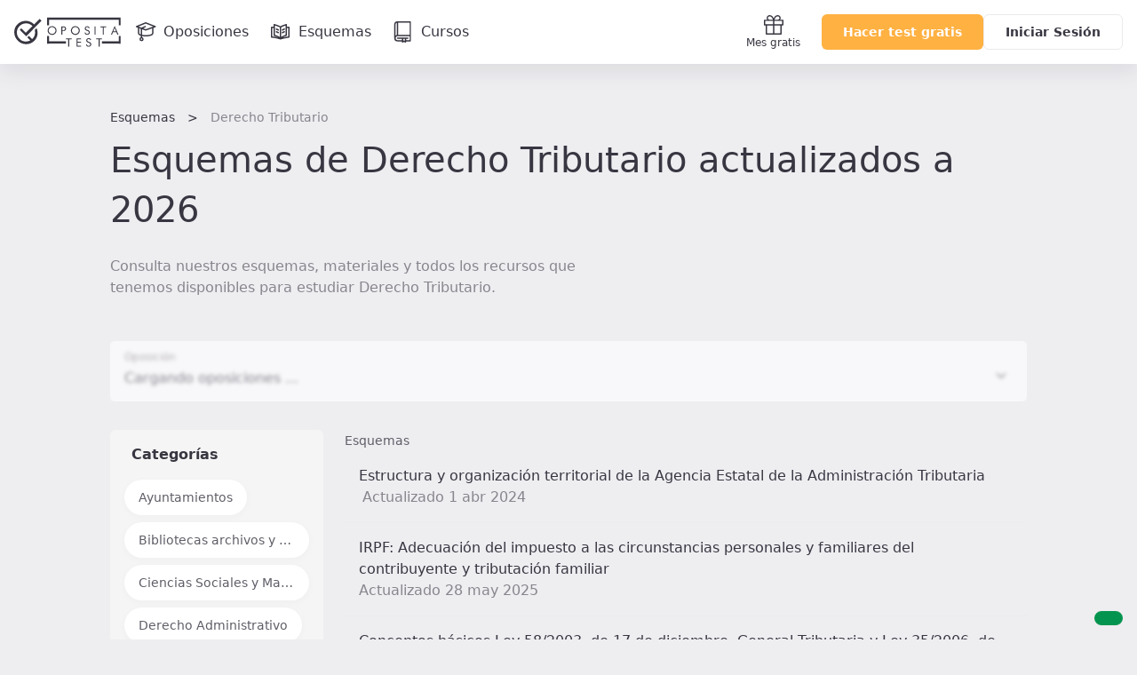

--- FILE ---
content_type: text/html; charset=UTF-8
request_url: https://www.opositatest.com/esquemas/e-derecho-tributario
body_size: 15949
content:
                    
        
            <!DOCTYPE html>
<html lang="es" class="is-not-scrolled  ">
    <head><script>(function(w,i,g){w[g]=w[g]||[];if(typeof w[g].push=='function')w[g].push(i)})
(window,'GTM-WGMF8GQ','google_tags_first_party');</script><script>(function(w,d,s,l){w[l]=w[l]||[];(function(){w[l].push(arguments);})('set', 'developer_id.dY2E1Nz', true);
		var f=d.getElementsByTagName(s)[0],
		j=d.createElement(s);j.async=true;j.src='/oq7o/';
		f.parentNode.insertBefore(j,f);
		})(window,document,'script','dataLayer');</script>
        <meta charset="utf-8">
        <meta name="viewport" content="width=device-width, initial-scale=1, shrink-to-fit=no">
        <meta http-equiv="x-ua-compatible" content="ie=edge">
        <meta name="release-version" content="2026.01.16.104952"/>
        <title>Esquemas de Derecho Tributario  en PDF y actualizados a 2026</title>
        <meta name="description" content="Esquemas para Derecho Tributario actualizados a 2026. Descubre apuntes, resúmenes y otros recursos para Derecho Tributario disponibles en PDF">
        <meta name="keywords" content="">

                
                <link rel="canonical" href="https://www.opositatest.com/esquemas/e-derecho-tributario" />
        
                <link href="https://www.google-analytics.com" rel="preconnect" crossorigin>
        <link href="https://www.googletagmanager.com" rel="preconnect" crossorigin>

        <link rel="apple-touch-icon" sizes="180x180" href="/apple-touch-icon.png">
<link rel="icon" type="image/png" sizes="32x32" href="/favicon-32x32.png">
<link rel="icon" type="image/png" sizes="192x192" href="/android-chrome-192x192.png">
<link rel="icon" type="image/png" sizes="16x16" href="/favicon-16x16.png">
<link rel="manifest" href="/site.webmanifest">
<link rel="mask-icon" href="/safari-pinned-tab.svg" color="#ffb142">
        <meta name="apple-itunes-app" content="app-id=1182367247">
<meta name="google-play-app" content="app-id=com.opositatest">
<meta name="google-signin-client_id" content="265983963688-ch1jlus842c1s8ads6q939i14tbh6vqc.apps.googleusercontent.com">
<meta name="application-name" content="OpositaTest">
<meta name="msapplication-TileColor" content="#ffb142">
<meta name="theme-color" content="#ffb142">
        <link rel="stylesheet" href="/build/2026.01.16.104952/assets/main.css" />

        <script>var isWebview = false;</script>

        
<!-- Data layer for Google Tag Manager - Should be before Google Tag Manager -->
<script>
    window.dataLayer = window.dataLayer || [];

    function gtag() { window.dataLayer = window.dataLayer || [];window.dataLayer.push(arguments); }

    gtag('consent', 'default', {
        ad_storage: 'denied',
        analytics_storage: 'denied',
        ad_user_data: 'denied',
        ad_personalization: 'denied',
        wait_for_update: 500
    });

    var cookieConsentValue = '; ' + document.cookie;
    var cookieConsentParts = cookieConsentValue.split('; opo_cookies_consent=');
    if (cookieConsentParts.length === 2) {
        var cookieConsentSelection = cookieConsentParts.pop().split(';').shift();
        cookieConsentSelection = JSON.parse(cookieConsentSelection.split('1').join('"granted"').split('0').join('"denied"'));
        gtag('consent', 'update', {
            'functional_storage': cookieConsentSelection.fus,
            'analytics_storage': cookieConsentSelection.ans,
            'security_storage': cookieConsentSelection.sec,
            'personalization_storage': cookieConsentSelection.pes,
            'ad_storage': cookieConsentSelection.ads,
            'ad_user_data': cookieConsentSelection.ads,
            'ad_personalization': cookieConsentSelection.ads
        });
    }

    dataLayer.push({
        'environment': 'PROD',
        'ga4Property': 'G-GNC9Q3YH5E',
    });
</script>

    <!-- Google Tag Manager -->
    <script>
        (function(w,d,s,l,i){w[l]=w[l]||[];w[l].push({'gtm.start':
                new Date().getTime(),event:'gtm.js'});var f=d.getElementsByTagName(s)[0],
            j=d.createElement(s),dl=l!='dataLayer'?'&l='+l:'';j.async=true;j.src=
            'https://www.googletagmanager.com/gtm.js?id='+i+dl;f.parentNode.insertBefore(j,f);
        })(window,document,'script','dataLayer','GTM-WGMF8GQ');
    </script>

<script>
    var dataLayerReady = true;
    var gtmId = "GTM-WGMF8GQ";
    window.addEventListener('load', function()
    {
        if(!window.google_tag_manager)
        {
            dataLayerReady = false;
        }
    }, false);
</script>
            

        <script>
    
    var ga4PageViewContext = {
        user_logged: 'no',
    };
    var ga4Experiments = [];
</script>
                    <script>
            ga4PageViewContext.eventCategory = 'content_explorer_downloads_category';
ga4PageViewContext.page_name = 'content_explorer/resources/downloads/category';
            </script>
        
        
<script src="/build/2026.01.16.104952/runtime.js"></script>
<script src="/build/2026.01.16.104952/assets/main.js"></script>
                                        <meta property="og:site_name" content="OpositaTest">
            <meta property="og:type" content="website">
            <meta property="og:locale" content="es_ES">
            <meta name="twitter:site" content="@opositatest" />
            <meta name="twitter:creator" content="@opositatest" />
        
    <meta property="og:url" content="https://www.opositatest.com/esquemas/e-derecho-tributario"/>
    <meta name="twitter:card" content="summary_large_image" />
    <meta property="og:image" content="https://www.opositatest.com/build/2026.01.16.104952/assets/img/pages/downloads/list/mejores_esquemas.jpg"/>
    <meta property="og:image:secure_url" content="https://www.opositatest.com/build/2026.01.16.104952/assets/img/pages/downloads/list/mejores_esquemas.jpg"/>
    <meta property="og:image:width" content="1200" />
    <meta property="og:image:height" content="630" />

    <meta property="og:title" content="Esquemas de Derecho Tributario  en PDF y actualizados a 2026"/>
    <meta property="og:description" content="Esquemas para Derecho Tributario actualizados a 2026. Descubre apuntes, resúmenes y otros recursos para Derecho Tributario disponibles en PDF"/>

                    <script async src="https://securepubads.g.doubleclick.net/tag/js/gpt.js"></script>

                        <script>
                window.googletag = window.googletag || {cmd: []};
                window.isActiveModalAdManager = false;

                googletag.cmd.push(function() {
                    const promotionalNavbar = googletag.defineSlot('/22327665/Navbar_Campaña', [1, 1], 'div-gpt-ad-1718114171446-0').addService(googletag.pubads());
                    window?.setTargeting(promotionalNavbar);

                    const cookieActivePromoModal = false;
                    if (window?.isParameterInURL('include', 'popup') && !cookieActivePromoModal) {
                        window.isActiveModalAdManager = true;
                        const modalPaidAdManager = googletag.defineSlot('/22327665/Popup_ecommerce', [1, 1], 'div-gpt-ad-1752493767489-0').addService(googletag.pubads());
                        window?.setTargeting(modalPaidAdManager);
                    }

                    googletag.pubads().enableSingleRequest();
                    googletag.pubads().collapseEmptyDivs();
                    googletag.enableServices();

                    const event = new CustomEvent('adManagerReady');
                    window.dispatchEvent(event);

                    googletag.pubads().addEventListener('slotRenderEnded', function(event) {
                        if (event.slot === promotionalNavbar && event.isEmpty) {
                            document.cookie = `opo_active_promo=; expires=Thu, 01 Jan 1970 00:00:00 UTC; path=/;`;
                            document.body.classList.remove('has-promotion-navbar-cache');
                        }
                    });
                });
            </script>
    </head>

        <body class="l-body  p-downloads-list " >
                <!-- Google Tag Manager (noscript) - Should be immediately after body tag -->
<noscript>
    <iframe src="https://www.googletagmanager.com/ns.html?id=GTM-WGMF8GQ" height="0" width="0" style="display:none;visibility:hidden"></iframe>
</noscript>
                                    
                





<div class="Navbar  js-navbar">
    
<!-- /22327665/Navbar_Campaña -->
<div class='PromotionalNavbar__wrapper bg-color-neutral-dark-100'>
    <div class='PromotionalNavbar js-promotion-navbar' id='div-gpt-ad-1718114171446-0'>
        <script>
            window.setupAdManager('div-gpt-ad-1718114171446-0', function(event) {
                window.onMessageAdManagerHandler(event, 'showPromotionalNavbar');
            });
        </script>
    </div>
</div>

    <div class="Navbar-main">
        <nav class="Navbar-main-content">
            <a href="/" class="Navbar-logo js-logo-navbar" title="Página de inicio de OpositaTest" aria-label="Ir al inicio">
                                <div class="Navbar-logo-small">
                        
            <svg viewBox="0 0 90 83" xmlns="http://www.w3.org/2000/svg" class="Icon Icon-isotipo"><path fill="currentColor" d="m73.88 29.91-6.19 6.18c.7287289 2.5619778 1.1253081 5.2069595 1.18 7.87.304736 7.8431412-2.7467544 15.4445893-8.39 20.9-.36.36-.73.67-1.1 1l-10.65-10.65c-1.76 1.77-3.53 3.53-5.3 5.3l9.8 9.8c-4.2209009 2.2692512-8.9280958 3.4837898-13.72 3.54-7.8328309.3247905-15.4310125-2.7137544-20.88-8.35-5.7253814-5.4973776-9.00392821-13.0632549-9.1-21-.29743012-7.8193563 2.75034-15.395138 8.38-20.83 5.5101844-5.7030972 13.0704897-8.9684291 21-9.07 7.8319475-.3196331 15.4280962 2.7180988 20.88 8.35.18.18.33.36.5.53l-21.67 21.67-14.48-14.48-5.31 5.3 20.81 20.81 50.25-50.39-6.26-6.25-17.9 17.9c-.17-.18-.32-.35-.5-.53-7.0345056-7.2638348-16.7594447-11.29568527-26.87-11.14-10.1183688-.1396295-19.8451453 3.9059569-26.88 11.18-7.18530395 6.9792965-10.99651589 16.7279755-10.45 26.73.23410933 10.2046256 4.48103404 19.9057227 11.82 27 7.0317567 7.2678759 16.758528 11.3004859 26.87 11.14 10.1061826.1481268 19.8251476-3.8827471 26.86-11.14 7.2023384-6.9795773 11.031462-16.7347253 10.5-26.75-.1279491-5.0324008-1.213998-9.9942865-3.2-14.62z"/></svg>

    
                </div>
                <div class="Navbar-logo-large">
                                
                    <svg viewBox="0 0 306 85" xmlns="http://www.w3.org/2000/svg" class="Icon Icon-imagotipo-1" fill="currentColor"><path d="m64.26 31.28c1.7542833 4.0596929 2.7116605 8.4188147 2.82 12.84.4720056 8.8062952-2.8946093 17.3851447-9.23 23.52-6.1854261 6.399148-14.7409815 9.9567245-23.64 9.83-8.8917763.1353806-17.4438899-3.4114122-23.63-9.8-6.44659774-6.2450021-10.17547836-14.7768821-10.38-23.75-.47600662-8.8069413 2.89123671-17.3873923 9.23-23.52 6.188169-6.3951222 14.7419017-9.9519409 23.64-9.83 8.8917763-.1353806 17.4438899 3.4114122 23.63 9.8l.44.46 15.74-15.74 5.5 5.5-44.17 44.31-18.3-18.3 4.67-4.66 12.71 12.74 19.03-19.09c-.15-.15-.28-.31-.44-.46-4.7880925-4.9616764-11.470752-7.6369241-18.36-7.35-6.9890988.0819417-13.6533009 2.9637589-18.5 8-4.951251 4.7806975-7.63473286 11.4421322-7.38 18.32.08684105 6.9851401 2.9680892 13.6444249 8 18.49 4.7920474 4.9547356 11.4729445 7.6256389 18.36 7.34 4.2118029-.0502572 8.3491394-1.1171823 12.06-3.11l-8.61-8.62 4.66-4.66 9.37 9.36c.36-.29.69-.57 1-.88 4.9459739-4.8061917 7.6147112-11.4889428 7.34-18.38-.0406716-2.3395679-.3766636-4.6646322-1-6.92zm35.39-1.69c2.33856-2.4116097 5.571216-3.7473879 8.93-3.69 3.37975-.0520679 6.644516 1.2265424 9.09 3.56 2.47428 2.2209655 3.864126 5.405572 3.81 8.73.065113 3.3699758-1.266889 6.6167312-3.68 8.97-2.336846 2.4008108-5.56007 3.7320637-8.91 3.68-3.387025.0595166-6.660741-1.219784-9.11-3.56-2.4849416-2.2301632-3.875804-5.4317022-3.81-8.77-.053639-3.3531592 1.2776451-6.580076 3.68-8.92zm18.93 8.54c.023861-2.6069292-1.067868-5.09971-3-6.85-1.862943-1.8385123-4.38276-2.8572382-7-2.83-2.601712-.0513528-5.101454 1.0111287-6.87 2.92-1.8395703 1.8844163-2.8479563 4.4269896-2.8 7.06-.0469146 2.5930009 1.0111355 5.0836001 2.91 6.85 1.898109 1.8412837 4.456294 2.8429389 7.1 2.78 2.596082.0417758 5.08716-1.023751 6.85-2.93 1.829306-1.8674424 2.840343-4.3860415 2.81-7zm24.39-11.46c1.568416.1491038 3.047596.7975595 4.22 1.85 1.124046.9919961 1.750336 2.4313647 1.71 3.93v.83c.028555 1.5641179-.540025 3.0803312-1.59 4.24-1.082519 1.1761754-2.575138 1.8920599-4.17 2h-4.92v10.65h-2.9v-23.6zm2.17 8.91c.521658-.7473827.797761-1.6386011.79-2.55.013306-.74938-.184198-1.4874235-.57-2.13-.408583-.6575701-1.024208-1.1606237-1.75-1.43-.509876-.1769278-1.035651-.3041855-1.57-.38h-3.82v8.07h4.75c.883731-.2609975 1.650248-.8191073 2.17-1.58zm43.1 2.61c.059265 3.3531967-1.264451 6.5829194-3.66 8.93-2.325227 2.4104297-5.541038 3.7560784-8.89 3.72-3.387025.0595166-6.660741-1.219784-9.11-3.56-2.499764-2.222802-3.90568-5.4253668-3.85-8.77-.05461-3.355329 1.280948-6.5838318 3.69-8.92 2.331025-2.4105435 5.557212-3.7466411 8.91-3.69 3.383193-.0547059 6.652035 1.2240941 9.1 3.56 2.47428 2.2209655 3.864126 5.405572 3.81 8.73zm-12.59 9.9c2.586451.0147164 5.057772-1.0683037 6.8-2.98 1.829306-1.8674424 2.840343-4.3860415 2.81-7 .043669-2.6022599-1.021699-5.1002395-2.93-6.87-1.868668-1.8274271-4.386455-2.8381385-7-2.81-2.601343-.0433535-5.097364 1.0263697-6.86 2.94-1.83957 1.8844163-2.847956 4.4269896-2.8 7.06-.046915 2.5930009 1.011136 5.0836001 2.91 6.85 1.885854 1.8447603 4.432314 2.856861 7.07 2.81zm38.77.93c-1.46521 1.0322648-3.21777 1.577972-5.01 1.56-1.605428.0163451-3.183931-.4128971-4.56-1.24-.689479-.5025272-1.270983-1.1384403-1.71-1.87-.453252-.8540052-.808829-1.7563646-1.06-2.69l2.56-1.31c-.028299 1.2705504.492902 2.4915443 1.43 3.35.908536.8707802 2.121605 1.3517011 3.38 1.34.516016-.0010862 1.028753-.0820448 1.52-.24.530131-.1760602 1.027011-.439711 1.47-.78.494026-.3857685.885536-.8871758 1.14-1.46.294523-.5977144.451689-1.2537139.46-1.92.066964-.8091058-.176117-1.613417-.68-2.25-.323654-.374155-.689407-.7097082-1.09-1-.519347-.2972543-1.057102-.561122-1.61-.79l-4.08-1.44c-1.160715-.5163904-2.174557-1.3137164-2.95-2.32-.741192-.9656817-1.135712-2.1527655-1.12-3.37.034354-.5820834.114603-1.1605468.24-1.73.255584-1.0112036.78094-1.9340334 1.52-2.67.720842-.8544589 1.70014-1.4511639 2.79-1.7.884873-.1866468 1.785749-.2871163 2.69-.3.34 0 .61-.02.8 0s.68.11 1.48.27c.952022.2395331 1.828768.714007 2.55 1.38.9019.748693 1.568573 1.7417582 1.92 2.86l-2.52 1.18c-.233445-.9798272-.83971-1.8300325-1.69-2.37-.859536-.5980609-1.882887-.9158935-2.93-.91-.720311-.016929-1.434001.1409063-2.08.46-.630095.3461723-1.139471.8764815-1.46 1.52-.255655.5480515-.388746 1.1452534-.39 1.75-.030261 1.3748094.754193 2.6377799 2 3.22l6.06 2.23c1.065312.5773609 1.945803 1.4439866 2.54 2.5.569506 1.0175344.869016 2.1639328.87 3.33.007128 1.0099578-.204378 2.0094979-.62 2.93-.42686.9552885-1.062444 1.8027337-1.86 2.48zm16.32-22.45h2.77v23.6h-2.77zm23.4 23.6v-21.11h-6.8v-2.49h16.52v2.49h-6.79v21.11zm23.56 0 10.36-24.27h.76l10.59 24.27h-3.31l-3-7.33h-9.4l-3 7.33zm14.57-9.47-3.96-10.19-3.83 10.19zm-143.95 22.62v-2.48h16.52v2.48h-6.79v21.11h-2.93v-21.11zm30.84 21.11v-23.59h12.81v2.55h-9.98v6.98h9.98v2.42h-9.98v9.09h9.98v2.55zm38.55-12.4c1.04545.578846 1.905366 1.4422296 2.48 2.49.581402 1.0240635.884779 2.1824127.88 3.36.00108 1.0061141-.210191 2.0011294-.62 2.92-.434234.9564724-1.072493 1.806347-1.87 2.49-1.463321 1.0273282-3.212171 1.5694719-5 1.55-1.580054.0178998-3.13534-.3933869-4.5-1.19-.690734-.4940354-1.26992-1.127733-1.7-1.86-.461113-.8550191-.820238-1.7612232-1.07-2.7l2.58-1.31c-.029726 1.2728875.495905 2.4957102 1.44 3.35.906765.8735338 2.121008 1.3549199 3.38 1.34.512778-.0006604 1.022287-.081642 1.51-.24.530131-.1760602 1.027011-.439711 1.47-.78.499164-.3830735.89451-.8849912 1.15-1.46.28235-.6078229.429077-1.269799.43-1.94.065174-.8105302-.181638-1.6153541-.69-2.25-.319221-.3748376-.681751-.710513-1.08-1-.519615-.2996891-1.057313-.5668684-1.61-.8l-4.08-1.44c-1.156899-.5273709-2.166496-1.3309273-2.94-2.34-.732056-.9660808-1.122496-2.1479511-1.11-3.36.034162-.5854046.11441-1.1672061.24-1.74.249674-1.0084436.772084-1.9287165 1.51-2.66.717415-.8604169 1.6977-1.4612367 2.79-1.71.888217-.1868547 1.79243-.2873228 2.7-.3.33 0 .6-.02.79 0s.69.11 1.49.27c.952384.2440203 1.828847.7217784 2.55 1.39.89152.7438541 1.548062 1.7304029 1.89 2.84l-2.52 1.18c-.232062-.9830705-.838347-1.8368911-1.69-2.38-.859536-.5980609-1.882887-.9158935-2.93-.91-.721847-.0227895-1.438612.1281082-2.09.44-.632299.3524676-1.141732.8898145-1.46 1.54-.246667.5506652-.376075 1.1466251-.38 1.75-.032872 1.3755219.752397 2.6398045 2 3.22zm34.24-11.19v2.48h-6.79v21.11h-2.94v-21.11h-6.79v-2.48zm-151.65-7.02v15.45h48.02v6.68h-48.02v.07h-5.66v-22.2zm199.67 15.45v-15.45h5.66v22.2h-5.66v-.07h-48.02v-6.68zm0-61.62h-199.67v15.45h-5.66v-22.2h5.66v.07h199.67v-.07h5.66v22.2h-5.66z"/></svg>

            
                </div>
            </a>

                            <a href="/oposiciones" class="Navbar-link  js-go-oppositions" title="Ir a la página de Oposiciones" aria-label="Oposiciones">
                    <svg xmlns="http://www.w3.org/2000/svg" fill="none" viewBox="0 0 24 24" class="Icon Icon-opposition"><path fill="currentColor" fill-rule="evenodd" d="M11.733 1.056a.75.75 0 0 1 .557-.004l10.733 4.2a.75.75 0 0 1-.027 1.406l-10.733 3.734a.75.75 0 0 1-.503-.004L1.494 6.655a.75.75 0 0 1-.028-1.4zm.29 1.502L3.83 5.908l8.191 2.98 8.564-2.98z" clip-rule="evenodd"/><path fill="currentColor" fill-rule="evenodd" d="M4.083 6.657a.75.75 0 0 1 .75.75v6.067c0 .167.08.38.403.641.331.268.852.524 1.55.743 1.392.437 3.294.666 5.23.666 1.938 0 3.84-.23 5.23-.666.7-.219 1.22-.475 1.551-.743.324-.26.403-.474.403-.641V7.407a.75.75 0 0 1 1.5 0v6.067c0 .767-.417 1.37-.961 1.809-.536.433-1.255.76-2.044 1.007-1.584.497-3.649.734-5.678.734s-4.095-.237-5.68-.734c-.788-.248-1.506-.574-2.043-1.007-.544-.44-.96-1.042-.96-1.809V7.407a.75.75 0 0 1 .75-.75" clip-rule="evenodd"/><path fill="currentColor" fill-rule="evenodd" d="M12.231 5.638a.75.75 0 0 1-.37.994L8.1 8.356v9.894a.75.75 0 0 1-1.5 0V7.393l4.637-2.124a.75.75 0 0 1 .994.369" clip-rule="evenodd"/><path fill="currentColor" fill-rule="evenodd" d="M7.35 20.917a.833.833 0 1 0 0-1.667.833.833 0 0 0 0 1.667m0 1.5a2.333 2.333 0 1 0 0-4.667 2.333 2.333 0 0 0 0 4.667" clip-rule="evenodd"/></svg>
                    <span class="Navbar-link-label">Oposiciones</span>
                </a>
                            <a href="/esquemas" class="Navbar-link  js-go-schemes" title="Ir a la página de Esquemas" aria-label="Esquemas">
                    <svg xmlns="http://www.w3.org/2000/svg" fill="none" viewBox="0 0 24 24" class="Icon Icon-schemes"><path fill="currentColor" fill-rule="evenodd" d="m4.956 3.029-.206.721zl.022.006.06.017a49 49 0 0 1 1.028.31c.662.205 1.548.49 2.436.807.883.315 1.792.67 2.49 1.02.267.133.524.276.742.425a6 6 0 0 1 .676-.415c.652-.351 1.5-.708 2.32-1.024a54 54 0 0 1 3.223-1.118l.056-.018.02-.006.221.717-.221-.717A.75.75 0 0 1 19 3.75v2.293A.8.8 0 0 1 19.25 6h2a.75.75 0 0 1 .75.75v11a.75.75 0 0 1-.65.743 85 85 0 0 0-4.892.818c-1.816.359-3.502.765-4.43 1.135a.75.75 0 0 1-.499.02l-.142-.043C9.161 19.737 5.142 18.5 1.75 18.5a.75.75 0 0 1-.75-.75v-11A.75.75 0 0 1 1.75 6h2q.132 0 .25.043V3.75a.75.75 0 0 1 .956-.721M4 7.457a.8.8 0 0 1-.25.043H2.5v9.517c2.183.1 4.507.607 6.438 1.125a19 19 0 0 0-.983-.453 33 33 0 0 0-3.338-1.197l-.056-.016-.013-.004h-.004A.75.75 0 0 1 4 15.75zm1.5 7.737a33 33 0 0 1 3.045 1.117c.856.366 1.748.806 2.455 1.295V6.935l-.014-.011a4 4 0 0 0-.665-.394c-.615-.307-1.456-.639-2.323-.949A60 60 0 0 0 5.5 4.757zm8.653 3.077a59 59 0 0 1 2.014-.432 90 90 0 0 1 4.333-.742V7.5h-1.25a.8.8 0 0 1-.25-.043v8.293a.75.75 0 0 1-.53.717h-.002l-.013.005-.05.016-.2.064a29 29 0 0 0-2.89 1.129c-.406.187-.8.385-1.162.59m3.347-3.065V4.78l-.029.01a53 53 0 0 0-2.202.785c-.804.31-1.58.64-2.148.945a3.7 3.7 0 0 0-.621.398v10.627c.643-.462 1.43-.878 2.186-1.226a29 29 0 0 1 2.814-1.112M6.58 8.416a.75.75 0 0 1 1.005-.336l2 1a.75.75 0 1 1-.67 1.342l-2-1a.75.75 0 0 1-.336-1.006m10.09 0a.75.75 0 0 1-.335 1.006l-2 1a.75.75 0 1 1-.67-1.342l2-1a.75.75 0 0 1 1.006.336m-10.09 3a.75.75 0 0 1 1.005-.336l2 1a.75.75 0 1 1-.67 1.342l-2-1a.75.75 0 0 1-.336-1.006m10.09 0a.75.75 0 0 1-.335 1.006l-2 1a.75.75 0 1 1-.67-1.342l2-1a.75.75 0 0 1 1.006.336" clip-rule="evenodd"/></svg>
                    <span class="Navbar-link-label">Esquemas</span>
                </a>
                            <a href="/cursos" class="Navbar-link  js-go-courses h-hidden-md-extra" title="Ir a la página de Cursos" aria-label="Cursos">
                    <svg xmlns="http://www.w3.org/2000/svg" class="Icon Icon-resources" fill="currentColor" viewBox="0 0 24 24"><path d="M20.63.7a.7.7 0 0 0-.7-.7H5.49a3.67 3.67 0 0 0-3.66 3.68V19a3.66 3.66 0 0 0 3.65 3.66h5v.68a.69.69 0 0 0 .37.61.67.67 0 0 0 .71 0l1.27-.82 1.27.82a.76.76 0 0 0 .38.11.66.66 0 0 0 .33-.09.69.69 0 0 0 .37-.61v-.68h4.7a.7.7 0 0 0 .7-.7V.7zm-1.4 14.59h-13V1.41h13zM4.79 1.52v13.84a3.55 3.55 0 0 0-1.56.72V3.68a2.27 2.27 0 0 1 1.56-2.16zm9 20.49l-.57-.36a.71.71 0 0 0-.76 0l-.56.36v-2.3h1.89V22zm5.4-.8h-4v-1.55h1.9a.7.7 0 0 0 .7-.7.7.7 0 0 0-.7-.71H5.49a.71.71 0 0 0-.7.71.7.7 0 0 0 .7.7h5v1.55h-5a2.26 2.26 0 0 1 0-4.51h13.74v4.51z"/></svg>

                    <span class="Navbar-link-label">Cursos</span>
                </a>
            
            <div class="Navbar-shortcuts">
                
                
                <a href="/mes-gratis-opositatest" class="Navbar-shortcuts-item is-fixed js-go-recommend" title="Ir a Recomendar" aria-label="Mes gratis">
                    <svg xmlns="http://www.w3.org/2000/svg" fill="none" viewBox="0 0 24 24" class="Icon Icon-gift"><path fill="currentColor" fill-rule="evenodd" d="M7.366 2.404a1.872 1.872 0 1 0 0 3.745h3.712a9 9 0 0 0-.659-1.534c-.667-1.213-1.641-2.21-3.053-2.21M4.677 6.15A3.277 3.277 0 0 1 7.366 1C9.558 1 10.9 2.576 11.65 3.938q.195.359.35.706.155-.347.35-.706C13.1 2.576 14.441 1 16.634 1a3.277 3.277 0 0 1 2.689 5.149h2.975c.388 0 .702.314.702.702V12a.7.7 0 0 1-.702.702H20.94v9.596a.7.7 0 0 1-.702.702H3.762a.7.7 0 0 1-.702-.702v-9.596H1.702A.7.7 0 0 1 1 12V6.851c0-.388.314-.702.702-.702zm6.62 1.404H2.405v3.745h8.894zm0 5.15H4.465v8.893h6.834zm1.405 8.893v-8.894h6.834v8.894zm0-10.298V7.553h8.894v3.745zm.22-5.149h3.712a1.872 1.872 0 1 0 0-3.745c-1.412 0-2.386.998-3.053 2.211a9 9 0 0 0-.66 1.534" clip-rule="evenodd"/></svg>Mes gratis
                </a>

                            </div>

                        <div  class="Navbar-ctas js-navbar-ctas">
                                    <a href="/registro/" class="Navbar-cta--mobile Navbar-ctas-register Button Button--primary js-navbar-register-button" title="Crear cuenta en OpositaTest">
                        Acceder
                    </a>
                    <a href="/registro/" class="Navbar-cta--desktop Navbar-ctas-register Button Button--primary js-navbar-register-button" title="Crear cuenta en OpositaTest">
                        Hacer test gratis
                    </a>
                    <a href="/login" class="Navbar-cta--desktop Button Button--secondary js-navbar-login-button" title="Entrar en OpositaTest">
                        Iniciar Sesión
                    </a>
                            </div>

                                </nav>
    </div>
    </div>
    
    <div class="Wrapper">
        <header>
                <div class="l-paddingY-24/48">
        <div class="l-content-wide">
            <nav class="h-marginBottom-8">
    <ol id="breadcrumbs" class="Breadcrumbs Breadcrumbs--dark" aria-label="Estás aquí:">
        <li><a href="/esquemas">Esquemas</a></li>
        <li>Derecho Tributario</li>
    </ol>
</nav>
            <h1 class="font-header-title h-marginBottom-24">    Esquemas de Derecho Tributario actualizados a 2026
</h1>
            <div id="p-oppositions-headerDescription" class="font-header-description">    Consulta nuestros esquemas, materiales y todos los recursos que tenemos disponibles para estudiar Derecho Tributario.
</div>
        </div>
    </div>
        </header>
        <aside id="NotificationArea-top" class="l-content-wide NotificationArea NotificationArea-top">
                                                    
                    </aside>

        <div class="l-content-wide l-marginBottom-32">
                                                    
        
    

<div class="OppositionsSelector is-loading js-oppositions-selector">
    <label for="oppositions-select" class="OppositionsSelector-label">Oposición</label>

        
    <select
        data-root-path="/esquemas"
        data-label="Mis suscripciones"
        data-selected-opposition-parameter="slug"
        data-selected-opposition-parameter-value=""
        data-element-base-path="/esquemas/__slug__"
        class="OppositionsSelector-content js-oppositions-selector-content "
        onchange="location.href = this.value;"         id="oppositions-select"
    >
                <option>
            Cargando oposiciones ...
        </option>
    </select>

</div>

<template id="option-template"><option${selected} class="js-option-opposition" value="${value}" data-id="${id}" data-category-id="${idCategory}" data-color="${categoryColor}">${label}</option></template>
<template id="all-oppositions-option-template"><option value="/esquemas" selected>Todas las oposiciones</option></template>
<template id="option-group-template"><optgroup label="${label}" data-color="${categoryColor}">${content}</optgroup></template>

    </div>

    <div class="l-content-wide Content--sidebar">
        
        
<aside class="Sidebar Sidebar--grey js-filter" id="downloadsFilter">
    <div class="Sidebar-content">

        <header class="Sidebar-header">
            <div class="Sidebar-close js-filter-close" data-filter="downloadsFilter" tabindex="0"> <svg xmlns="http://www.w3.org/2000/svg"  class="Icon Icon-cross" viewBox="0 0 24 24" fill="none" stroke="currentColor" stroke-width="2" stroke-linecap="round" stroke-linejoin="round"><line x1="18" y1="6" x2="6" y2="18"></line><line x1="6" y1="6" x2="18" y2="18"></line></svg>
 </div>
            <p class="Sidebar-title">Filtrar por</p>
        </header>
        <div class="Sidebar-section-title l-marginBottom-16">
            <h2 class="font-m-semibold">Categorías</h2>
        </div>
        <ul class="Sidebar-list Sidebar-list--row">

                                                                                    
                        <li class="l-marginBottom-8 tooltip-bottom" >
                <a class="Chip Chip--small " href="/esquemas/e-ayuntamientos">Ayuntamientos</a>
            </li>
                                                                                    
                        <li class="l-marginBottom-8 tooltip-bottom"  data-tooltip="Bibliotecas archivos y museos" >
                <a class="Chip Chip--small " href="/esquemas/e-bibliotecas-archivos-y-museos">Bibliotecas archivos y museos</a>
            </li>
                                                                                    
                        <li class="l-marginBottom-8 tooltip-bottom"  data-tooltip="Ciencias Sociales y Materias técnico científicas" >
                <a class="Chip Chip--small " href="/esquemas/e-ciencias-sociales-y-materias-tecnico-cientificas">Ciencias Sociales y Materias técnico científicas</a>
            </li>
                                                                                    
                        <li class="l-marginBottom-8 tooltip-bottom" >
                <a class="Chip Chip--small " href="/esquemas/e-derecho-administrativo">Derecho Administrativo</a>
            </li>
                                                                                    
                        <li class="l-marginBottom-8 tooltip-bottom" >
                <a class="Chip Chip--small " href="/esquemas/e-derecho-autonomico">Derecho Autonómico</a>
            </li>
                                                                                    
                        <li class="l-marginBottom-8 tooltip-bottom" >
                <a class="Chip Chip--small " href="/esquemas/e-derecho-civil">Derecho Civil</a>
            </li>
                                                                                    
                        <li class="l-marginBottom-8 tooltip-bottom" >
                <a class="Chip Chip--small " href="/esquemas/e-derecho-constitucional">Derecho Constitucional</a>
            </li>
                                                                                    
                        <li class="l-marginBottom-8 tooltip-bottom" >
                <a class="Chip Chip--small " href="/esquemas/e-derecho-del-trabajo">Derecho del Trabajo</a>
            </li>
                                                                                    
                        <li class="l-marginBottom-8 tooltip-bottom" >
                <a class="Chip Chip--small " href="/esquemas/e-derecho-mercantil">Derecho Mercantil</a>
            </li>
                                                                                    
                        <li class="l-marginBottom-8 tooltip-bottom" >
                <a class="Chip Chip--small " href="/esquemas/e-derecho-penal">Derecho Penal</a>
            </li>
                                                                                    
                        <li class="l-marginBottom-8 tooltip-bottom" >
                <a class="Chip Chip--small " href="/esquemas/e-derecho-penitenciario">Derecho Penitenciario</a>
            </li>
                                                                                    
                        <li class="l-marginBottom-8 tooltip-bottom"  data-tooltip="Derecho Presupuestario y Financiero" >
                <a class="Chip Chip--small " href="/esquemas/e-derecho-presupuestario-y-financiero">Derecho Presupuestario y Financiero</a>
            </li>
                                                                                    
                        <li class="l-marginBottom-8 tooltip-bottom" >
                <a class="Chip Chip--small " href="/esquemas/e-derecho-procesal-civil">Derecho Procesal Civil</a>
            </li>
                                                                                    
                        <li class="l-marginBottom-8 tooltip-bottom" >
                <a class="Chip Chip--small " href="/esquemas/e-derecho-procesal-penal">Derecho Procesal Penal</a>
            </li>
                                                                                    
                        <li class="l-marginBottom-8 tooltip-bottom" >
                <a class="Chip Chip--small is-active" href="/esquemas/e-derecho-tributario">Derecho Tributario</a>
            </li>
                                                                                    
                        <li class="l-marginBottom-8 tooltip-bottom" >
                <a class="Chip Chip--small " href="/esquemas/e-funcion-publica">Función pública</a>
            </li>
                                                                                    
                        <li class="l-marginBottom-8 tooltip-bottom" >
                <a class="Chip Chip--small " href="/esquemas/e-legislacion-universitaria">Legislación universitaria</a>
            </li>
                                                                                    
                        <li class="l-marginBottom-8 tooltip-bottom"  data-tooltip="Ley Orgánica del Poder Judicial" >
                <a class="Chip Chip--small " href="/esquemas/e-ley-organica-del-poder-judicial">Ley Orgánica del Poder Judicial</a>
            </li>
                                                                                    
                        <li class="l-marginBottom-8 tooltip-bottom" >
                <a class="Chip Chip--small " href="/esquemas/e-ofimatica">Ofimática</a>
            </li>
                                                                                    
                        <li class="l-marginBottom-8 tooltip-bottom" >
                <a class="Chip Chip--small " href="/esquemas/e-proteccion-de-datos">Protección de Datos</a>
            </li>
                                                                                    
                        <li class="l-marginBottom-8 tooltip-bottom" >
                <a class="Chip Chip--small " href="/esquemas/e-recursos-de-planificacion">Recursos de planificación</a>
            </li>
                                                                                    
                        <li class="l-marginBottom-8 tooltip-bottom" >
                <a class="Chip Chip--small " href="/esquemas/e-regimen-local">Régimen local</a>
            </li>
                                                                                    
                        <li class="l-marginBottom-8 tooltip-bottom" >
                <a class="Chip Chip--small " href="/esquemas/e-sanidad">Sanidad</a>
            </li>
                                                                                    
                        <li class="l-marginBottom-8 tooltip-bottom" >
                <a class="Chip Chip--small " href="/esquemas/e-seguridad-social">Seguridad Social</a>
            </li>
                                                                                    
                        <li class="l-marginBottom-8 tooltip-bottom" >
                <a class="Chip Chip--small " href="/esquemas/e-temas-jueces-y-fiscales">Temas Jueces y Fiscales</a>
            </li>
                                                                                    
                        <li class="l-marginBottom-8 tooltip-bottom" >
                <a class="Chip Chip--small " href="/esquemas/e-union-europea">Unión Europea</a>
            </li>
        
        </ul>
                    <div class="l-marginTop-16">
                <hr class="Sidebar-separator">
                                                                                    <a class="font-s-text color-neutral-dark-60 l-padding-16" href="/esquemas">Eliminar filtro</a>
            </div>
        
    </div>
</aside>

<div class="Filter-container">
    <button class="Filter Filter--simple js-filter-trigger" id="Filter-button" data-filter="downloadsFilter" data-value="0">Filtrar</button>
</div>
        

    


<main class="Content--sidebar-wide">
    <opo-tabs class="js-tabs" kind="standard" size="big" is-tabs-mobile-full-width="true" options='[{&quot;label&quot;:&quot;Esquemas&quot;,&quot;isSelected&quot;:true,&quot;ariaLabel&quot;:&quot;Esquemas&quot;,&quot;href&quot;:&quot;\/esquemas&quot;},{&quot;label&quot;:&quot;Descargados&quot;,&quot;isSelected&quot;:false,&quot;ariaLabel&quot;:&quot;Descargados&quot;,&quot;href&quot;:&quot;\/area-personal\/esquemas-descargados&quot;}]' aria-label="Listado de esquemas">
        <opo-tabs-panel>
            

<h2 class="font-s-text color-neutral-dark-80">Esquemas</h2>
        
            <opo-text tag='ul' class='h-contents-list u-list-raw'>
                                    <opo-text tag='li' class='h-contents-list-item js-download-item' data-id='419'>
                                <opo-grid-layout
        column-gap='8'
        row-gap='8'
        mobile-one-column='true'
        template-columns='auto 88px'
        align-items='center'
        data-align-items-mobile='start'
        data-align-items='center'
        class='js-grid-layout'
    >
        <a href="/descargas/estructura-organizacion-aet" class="List2-mainLink">
            <div class="List2-content">
                <div class="font-m-medium h-marginBottom-8/0">Estructura y organización territorial de la Agencia Estatal de la Administración Tributaria</div>
                <div class="font-s/m-text color-neutral-dark-60">
                                            <opo-badge class="l-marginRight-4" label="Gratis" size="small"></opo-badge>
                                        <opo-text
                        font-size='xs'
                        color='neutral-dark-60'
                        tag='time'
                        aria-label="Fecha de actualización"
                        datetime='                
    1 de abril de 2024'
                    >
                        Actualizado                
    1 abr 2024</opo-text>
                    <opo-text
                        class='js-last-download-by-user h-hidden'
                        font-size='xs'
                        color='secondary-main'
                        tag='time'
                        data-label='· Descargado'
                        aria-label="Fecha de descarga"
                    ></opo-text>
                </div>
            </div>
        </a>

                                    
                    <opo-button
                size='big'
                label='Ver detalle'
                btn-style='link-primary'
                aria-label='Haz click aquí para ir al detalle de esquema'
                href="/descargas/estructura-organizacion-aet"
                data-title='Estructura y organización territorial de la Agencia Estatal de la Administración Tributaria'
                data-type='free'
                class='js-show-download'
            ></opo-button>
            </opo-grid-layout>

                </opo-text>
                            <opo-text tag='li' class='h-contents-list-item js-download-item' data-id='1291'>
                                <opo-grid-layout
        column-gap='8'
        row-gap='8'
        mobile-one-column='true'
        template-columns='auto 88px'
        align-items='center'
        data-align-items-mobile='start'
        data-align-items='center'
        class='js-grid-layout'
    >
        <a href="/descargas/irpf-adecuacion-impuesto-circunstancias-personales-familiares-contribuyente-tributacion-familiar" class="List2-mainLink">
            <div class="List2-content">
                <div class="font-m-medium h-marginBottom-8/0">IRPF: Adecuación del impuesto a las circunstancias personales y familiares del contribuyente y tributación familiar</div>
                <div class="font-s/m-text color-neutral-dark-60">
                                        <opo-text
                        font-size='xs'
                        color='neutral-dark-60'
                        tag='time'
                        aria-label="Fecha de actualización"
                        datetime='                
    28 de mayo de 2025'
                    >
                        Actualizado                
    28 may 2025</opo-text>
                    <opo-text
                        class='js-last-download-by-user h-hidden'
                        font-size='xs'
                        color='secondary-main'
                        tag='time'
                        data-label='· Descargado'
                        aria-label="Fecha de descarga"
                    ></opo-text>
                </div>
            </div>
        </a>

                
                    <opo-button
                size='big'
                label='Ver detalle'
                btn-style='link-primary'
                aria-label='Haz click aquí para ir al detalle de esquema'
                href="/descargas/irpf-adecuacion-impuesto-circunstancias-personales-familiares-contribuyente-tributacion-familiar"
                data-title='IRPF: Adecuación del impuesto a las circunstancias personales y familiares del contribuyente y tributación familiar'
                data-type='paid'
                class='js-show-download'
            ></opo-button>
            </opo-grid-layout>

                </opo-text>
                            <opo-text tag='li' class='h-contents-list-item js-download-item' data-id='332'>
                                <opo-grid-layout
        column-gap='8'
        row-gap='8'
        mobile-one-column='true'
        template-columns='auto 88px'
        align-items='center'
        data-align-items-mobile='start'
        data-align-items='center'
        class='js-grid-layout'
    >
        <a href="/descargas/conceptos-basicos-lgt-y-lirpf" class="List2-mainLink">
            <div class="List2-content">
                <div class="font-m-medium h-marginBottom-8/0">Conceptos básicos Ley 58/2003, de 17 de diciembre, General Tributaria y Ley 35/2006, de 28 de noviembre, del Impuesto sobre la Renta de las Personas Físicas.</div>
                <div class="font-s/m-text color-neutral-dark-60">
                                        <opo-text
                        font-size='xs'
                        color='neutral-dark-60'
                        tag='time'
                        aria-label="Fecha de actualización"
                        datetime='                
    21 de febrero de 2025'
                    >
                        Actualizado                
    21 feb 2025</opo-text>
                    <opo-text
                        class='js-last-download-by-user h-hidden'
                        font-size='xs'
                        color='secondary-main'
                        tag='time'
                        data-label='· Descargado'
                        aria-label="Fecha de descarga"
                    ></opo-text>
                </div>
            </div>
        </a>

                
                    <opo-button
                size='big'
                label='Ver detalle'
                btn-style='link-primary'
                aria-label='Haz click aquí para ir al detalle de esquema'
                href="/descargas/conceptos-basicos-lgt-y-lirpf"
                data-title='Conceptos básicos Ley 58/2003, de 17 de diciembre, General Tributaria y Ley 35/2006, de 28 de noviembre, del Impuesto sobre la Renta de las Personas Físicas.'
                data-type='paid'
                class='js-show-download'
            ></opo-button>
            </opo-grid-layout>

                </opo-text>
                            <opo-text tag='li' class='h-contents-list-item js-download-item' data-id='234'>
                                <opo-grid-layout
        column-gap='8'
        row-gap='8'
        mobile-one-column='true'
        template-columns='auto 88px'
        align-items='center'
        data-align-items-mobile='start'
        data-align-items='center'
        class='js-grid-layout'
    >
        <a href="/descargas/impuesto-sobre-la-renta-de-las-personas-fisicas" class="List2-mainLink">
            <div class="List2-content">
                <div class="font-m-medium h-marginBottom-8/0">Impuesto sobre la renta de las personas físicas: concepto, caracteres y determinación de la renta</div>
                <div class="font-s/m-text color-neutral-dark-60">
                                        <opo-text
                        font-size='xs'
                        color='neutral-dark-60'
                        tag='time'
                        aria-label="Fecha de actualización"
                        datetime='                
    10 de enero de 2025'
                    >
                        Actualizado                
    10 ene 2025</opo-text>
                    <opo-text
                        class='js-last-download-by-user h-hidden'
                        font-size='xs'
                        color='secondary-main'
                        tag='time'
                        data-label='· Descargado'
                        aria-label="Fecha de descarga"
                    ></opo-text>
                </div>
            </div>
        </a>

                
                    <opo-button
                size='big'
                label='Ver detalle'
                btn-style='link-primary'
                aria-label='Haz click aquí para ir al detalle de esquema'
                href="/descargas/impuesto-sobre-la-renta-de-las-personas-fisicas"
                data-title='Impuesto sobre la renta de las personas físicas: concepto, caracteres y determinación de la renta'
                data-type='paid'
                class='js-show-download'
            ></opo-button>
            </opo-grid-layout>

                </opo-text>
                            <opo-text tag='li' class='h-contents-list-item js-download-item' data-id='141'>
                                <opo-grid-layout
        column-gap='8'
        row-gap='8'
        mobile-one-column='true'
        template-columns='auto 88px'
        align-items='center'
        data-align-items-mobile='start'
        data-align-items='center'
        class='js-grid-layout'
    >
        <a href="/descargas/recursos-economico-administrativos" class="List2-mainLink">
            <div class="List2-content">
                <div class="font-m-medium h-marginBottom-8/0">Recursos en vía económico-administrativa</div>
                <div class="font-s/m-text color-neutral-dark-60">
                                        <opo-text
                        font-size='xs'
                        color='neutral-dark-60'
                        tag='time'
                        aria-label="Fecha de actualización"
                        datetime='                
    1 de abril de 2024'
                    >
                        Actualizado                
    1 abr 2024</opo-text>
                    <opo-text
                        class='js-last-download-by-user h-hidden'
                        font-size='xs'
                        color='secondary-main'
                        tag='time'
                        data-label='· Descargado'
                        aria-label="Fecha de descarga"
                    ></opo-text>
                </div>
            </div>
        </a>

                
                    <opo-button
                size='big'
                label='Ver detalle'
                btn-style='link-primary'
                aria-label='Haz click aquí para ir al detalle de esquema'
                href="/descargas/recursos-economico-administrativos"
                data-title='Recursos en vía económico-administrativa'
                data-type='paid'
                class='js-show-download'
            ></opo-button>
            </opo-grid-layout>

                </opo-text>
                            <opo-text tag='li' class='h-contents-list-item js-download-item' data-id='133'>
                                <opo-grid-layout
        column-gap='8'
        row-gap='8'
        mobile-one-column='true'
        template-columns='auto 88px'
        align-items='center'
        data-align-items-mobile='start'
        data-align-items='center'
        class='js-grid-layout'
    >
        <a href="/descargas/obligacion-resolver-ley39-lgt" class="List2-mainLink">
            <div class="List2-content">
                <div class="font-m-medium h-marginBottom-8/0">Obligación de resolver en la Ley 39/2015 y en la LGT</div>
                <div class="font-s/m-text color-neutral-dark-60">
                                        <opo-text
                        font-size='xs'
                        color='neutral-dark-60'
                        tag='time'
                        aria-label="Fecha de actualización"
                        datetime='                
    28 de julio de 2025'
                    >
                        Actualizado                
    28 jul 2025</opo-text>
                    <opo-text
                        class='js-last-download-by-user h-hidden'
                        font-size='xs'
                        color='secondary-main'
                        tag='time'
                        data-label='· Descargado'
                        aria-label="Fecha de descarga"
                    ></opo-text>
                </div>
            </div>
        </a>

                
                    <opo-button
                size='big'
                label='Ver detalle'
                btn-style='link-primary'
                aria-label='Haz click aquí para ir al detalle de esquema'
                href="/descargas/obligacion-resolver-ley39-lgt"
                data-title='Obligación de resolver en la Ley 39/2015 y en la LGT'
                data-type='paid'
                class='js-show-download'
            ></opo-button>
            </opo-grid-layout>

                </opo-text>
                            <opo-text tag='li' class='h-contents-list-item js-download-item' data-id='577'>
                                <opo-grid-layout
        column-gap='8'
        row-gap='8'
        mobile-one-column='true'
        template-columns='auto 88px'
        align-items='center'
        data-align-items-mobile='start'
        data-align-items='center'
        class='js-grid-layout'
    >
        <a href="/descargas/prescripcion-deuda-tributaria" class="List2-mainLink">
            <div class="List2-content">
                <div class="font-m-medium h-marginBottom-8/0">Prescripción de la deuda tributaria.</div>
                <div class="font-s/m-text color-neutral-dark-60">
                                        <opo-text
                        font-size='xs'
                        color='neutral-dark-60'
                        tag='time'
                        aria-label="Fecha de actualización"
                        datetime='                
    21 de febrero de 2025'
                    >
                        Actualizado                
    21 feb 2025</opo-text>
                    <opo-text
                        class='js-last-download-by-user h-hidden'
                        font-size='xs'
                        color='secondary-main'
                        tag='time'
                        data-label='· Descargado'
                        aria-label="Fecha de descarga"
                    ></opo-text>
                </div>
            </div>
        </a>

                
                    <opo-button
                size='big'
                label='Ver detalle'
                btn-style='link-primary'
                aria-label='Haz click aquí para ir al detalle de esquema'
                href="/descargas/prescripcion-deuda-tributaria"
                data-title='Prescripción de la deuda tributaria.'
                data-type='paid'
                class='js-show-download'
            ></opo-button>
            </opo-grid-layout>

                </opo-text>
                            <opo-text tag='li' class='h-contents-list-item js-download-item' data-id='843'>
                                <opo-grid-layout
        column-gap='8'
        row-gap='8'
        mobile-one-column='true'
        template-columns='auto 88px'
        align-items='center'
        data-align-items-mobile='start'
        data-align-items='center'
        class='js-grid-layout'
    >
        <a href="/descargas/aplazamiento-fraccionamiento-deuda-tributaria-garantias" class="List2-mainLink">
            <div class="List2-content">
                <div class="font-m-medium h-marginBottom-8/0">Aplazamiento y fraccionamiento de la deuda tributaria II: Garantías</div>
                <div class="font-s/m-text color-neutral-dark-60">
                                        <opo-text
                        font-size='xs'
                        color='neutral-dark-60'
                        tag='time'
                        aria-label="Fecha de actualización"
                        datetime='                
    1 de abril de 2024'
                    >
                        Actualizado                
    1 abr 2024</opo-text>
                    <opo-text
                        class='js-last-download-by-user h-hidden'
                        font-size='xs'
                        color='secondary-main'
                        tag='time'
                        data-label='· Descargado'
                        aria-label="Fecha de descarga"
                    ></opo-text>
                </div>
            </div>
        </a>

                
                    <opo-button
                size='big'
                label='Ver detalle'
                btn-style='link-primary'
                aria-label='Haz click aquí para ir al detalle de esquema'
                href="/descargas/aplazamiento-fraccionamiento-deuda-tributaria-garantias"
                data-title='Aplazamiento y fraccionamiento de la deuda tributaria II: Garantías'
                data-type='paid'
                class='js-show-download'
            ></opo-button>
            </opo-grid-layout>

                </opo-text>
                            <opo-text tag='li' class='h-contents-list-item js-download-item' data-id='819'>
                                <opo-grid-layout
        column-gap='8'
        row-gap='8'
        mobile-one-column='true'
        template-columns='auto 88px'
        align-items='center'
        data-align-items-mobile='start'
        data-align-items='center'
        class='js-grid-layout'
    >
        <a href="/descargas/aplazamiento-fraccionamiento-deuda-tributaria-procedimiento" class="List2-mainLink">
            <div class="List2-content">
                <div class="font-m-medium h-marginBottom-8/0">Aplazamiento y fraccionamiento de la deuda tributaria: Procedimiento</div>
                <div class="font-s/m-text color-neutral-dark-60">
                                        <opo-text
                        font-size='xs'
                        color='neutral-dark-60'
                        tag='time'
                        aria-label="Fecha de actualización"
                        datetime='                
    1 de abril de 2024'
                    >
                        Actualizado                
    1 abr 2024</opo-text>
                    <opo-text
                        class='js-last-download-by-user h-hidden'
                        font-size='xs'
                        color='secondary-main'
                        tag='time'
                        data-label='· Descargado'
                        aria-label="Fecha de descarga"
                    ></opo-text>
                </div>
            </div>
        </a>

                
                    <opo-button
                size='big'
                label='Ver detalle'
                btn-style='link-primary'
                aria-label='Haz click aquí para ir al detalle de esquema'
                href="/descargas/aplazamiento-fraccionamiento-deuda-tributaria-procedimiento"
                data-title='Aplazamiento y fraccionamiento de la deuda tributaria: Procedimiento'
                data-type='paid'
                class='js-show-download'
            ></opo-button>
            </opo-grid-layout>

                </opo-text>
                            <opo-text tag='li' class='h-contents-list-item js-download-item' data-id='277'>
                                <opo-grid-layout
        column-gap='8'
        row-gap='8'
        mobile-one-column='true'
        template-columns='auto 88px'
        align-items='center'
        data-align-items-mobile='start'
        data-align-items='center'
        class='js-grid-layout'
    >
        <a href="/descargas/falta-pago-aplazamientos-fraccionamientos-54-rgr" class="List2-mainLink">
            <div class="List2-content">
                <div class="font-m-medium h-marginBottom-8/0">Esquema: Falta de pago de los aplazamientos y fraccionamientos (Art. 54 RGR)</div>
                <div class="font-s/m-text color-neutral-dark-60">
                                            <opo-badge class="l-marginRight-4" label="Gratis" size="small"></opo-badge>
                                        <opo-text
                        font-size='xs'
                        color='neutral-dark-60'
                        tag='time'
                        aria-label="Fecha de actualización"
                        datetime='                
    1 de abril de 2024'
                    >
                        Actualizado                
    1 abr 2024</opo-text>
                    <opo-text
                        class='js-last-download-by-user h-hidden'
                        font-size='xs'
                        color='secondary-main'
                        tag='time'
                        data-label='· Descargado'
                        aria-label="Fecha de descarga"
                    ></opo-text>
                </div>
            </div>
        </a>

                                    
                    <opo-button
                size='big'
                label='Ver detalle'
                btn-style='link-primary'
                aria-label='Haz click aquí para ir al detalle de esquema'
                href="/descargas/falta-pago-aplazamientos-fraccionamientos-54-rgr"
                data-title='Esquema: Falta de pago de los aplazamientos y fraccionamientos (Art. 54 RGR)'
                data-type='free'
                class='js-show-download'
            ></opo-button>
            </opo-grid-layout>

                </opo-text>
                            <opo-text tag='li' class='h-contents-list-item js-download-item' data-id='1312'>
                                <opo-grid-layout
        column-gap='8'
        row-gap='8'
        mobile-one-column='true'
        template-columns='auto 88px'
        align-items='center'
        data-align-items-mobile='start'
        data-align-items='center'
        class='js-grid-layout'
    >
        <a href="/descargas/otros-modos-de-extincion-de-la-deuda-tributaria" class="List2-mainLink">
            <div class="List2-content">
                <div class="font-m-medium h-marginBottom-8/0">Otros modos de extinción de la deuda tributaria</div>
                <div class="font-s/m-text color-neutral-dark-60">
                                        <opo-text
                        font-size='xs'
                        color='neutral-dark-60'
                        tag='time'
                        aria-label="Fecha de actualización"
                        datetime='                
    25 de junio de 2025'
                    >
                        Actualizado                
    25 jun 2025</opo-text>
                    <opo-text
                        class='js-last-download-by-user h-hidden'
                        font-size='xs'
                        color='secondary-main'
                        tag='time'
                        data-label='· Descargado'
                        aria-label="Fecha de descarga"
                    ></opo-text>
                </div>
            </div>
        </a>

                
                    <opo-button
                size='big'
                label='Ver detalle'
                btn-style='link-primary'
                aria-label='Haz click aquí para ir al detalle de esquema'
                href="/descargas/otros-modos-de-extincion-de-la-deuda-tributaria"
                data-title='Otros modos de extinción de la deuda tributaria'
                data-type='paid'
                class='js-show-download'
            ></opo-button>
            </opo-grid-layout>

                </opo-text>
                            <opo-text tag='li' class='h-contents-list-item js-download-item' data-id='1314'>
                                <opo-grid-layout
        column-gap='8'
        row-gap='8'
        mobile-one-column='true'
        template-columns='auto 88px'
        align-items='center'
        data-align-items-mobile='start'
        data-align-items='center'
        class='js-grid-layout'
    >
        <a href="/descargas/pago-en-especie" class="List2-mainLink">
            <div class="List2-content">
                <div class="font-m-medium h-marginBottom-8/0">Pago en especie</div>
                <div class="font-s/m-text color-neutral-dark-60">
                                        <opo-text
                        font-size='xs'
                        color='neutral-dark-60'
                        tag='time'
                        aria-label="Fecha de actualización"
                        datetime='                
    18 de junio de 2025'
                    >
                        Actualizado                
    18 jun 2025</opo-text>
                    <opo-text
                        class='js-last-download-by-user h-hidden'
                        font-size='xs'
                        color='secondary-main'
                        tag='time'
                        data-label='· Descargado'
                        aria-label="Fecha de descarga"
                    ></opo-text>
                </div>
            </div>
        </a>

                
                    <opo-button
                size='big'
                label='Ver detalle'
                btn-style='link-primary'
                aria-label='Haz click aquí para ir al detalle de esquema'
                href="/descargas/pago-en-especie"
                data-title='Pago en especie'
                data-type='paid'
                class='js-show-download'
            ></opo-button>
            </opo-grid-layout>

                </opo-text>
                            <opo-text tag='li' class='h-contents-list-item js-download-item' data-id='928'>
                                <opo-grid-layout
        column-gap='8'
        row-gap='8'
        mobile-one-column='true'
        template-columns='auto 88px'
        align-items='center'
        data-align-items-mobile='start'
        data-align-items='center'
        class='js-grid-layout'
    >
        <a href="/descargas/breve-referencia-a-los-modelos-censales" class="List2-mainLink">
            <div class="List2-content">
                <div class="font-m-medium h-marginBottom-8/0">Breve referencia a los modelos censales</div>
                <div class="font-s/m-text color-neutral-dark-60">
                                            <opo-badge class="l-marginRight-4" label="Gratis" size="small"></opo-badge>
                                        <opo-text
                        font-size='xs'
                        color='neutral-dark-60'
                        tag='time'
                        aria-label="Fecha de actualización"
                        datetime='                
    13 de noviembre de 2025'
                    >
                        Actualizado                
    13 nov 2025</opo-text>
                    <opo-text
                        class='js-last-download-by-user h-hidden'
                        font-size='xs'
                        color='secondary-main'
                        tag='time'
                        data-label='· Descargado'
                        aria-label="Fecha de descarga"
                    ></opo-text>
                </div>
            </div>
        </a>

                                    
                    <opo-button
                size='big'
                label='Ver detalle'
                btn-style='link-primary'
                aria-label='Haz click aquí para ir al detalle de esquema'
                href="/descargas/breve-referencia-a-los-modelos-censales"
                data-title='Breve referencia a los modelos censales'
                data-type='free'
                class='js-show-download'
            ></opo-button>
            </opo-grid-layout>

                </opo-text>
                            <opo-text tag='li' class='h-contents-list-item js-download-item' data-id='793'>
                                <opo-grid-layout
        column-gap='8'
        row-gap='8'
        mobile-one-column='true'
        template-columns='auto 88px'
        align-items='center'
        data-align-items-mobile='start'
        data-align-items='center'
        class='js-grid-layout'
    >
        <a href="/descargas/domicilio-fiscal" class="List2-mainLink">
            <div class="List2-content">
                <div class="font-m-medium h-marginBottom-8/0">El domicilio fiscal</div>
                <div class="font-s/m-text color-neutral-dark-60">
                                        <opo-text
                        font-size='xs'
                        color='neutral-dark-60'
                        tag='time'
                        aria-label="Fecha de actualización"
                        datetime='                
    1 de abril de 2024'
                    >
                        Actualizado                
    1 abr 2024</opo-text>
                    <opo-text
                        class='js-last-download-by-user h-hidden'
                        font-size='xs'
                        color='secondary-main'
                        tag='time'
                        data-label='· Descargado'
                        aria-label="Fecha de descarga"
                    ></opo-text>
                </div>
            </div>
        </a>

                
                    <opo-button
                size='big'
                label='Ver detalle'
                btn-style='link-primary'
                aria-label='Haz click aquí para ir al detalle de esquema'
                href="/descargas/domicilio-fiscal"
                data-title='El domicilio fiscal'
                data-type='paid'
                class='js-show-download'
            ></opo-button>
            </opo-grid-layout>

                </opo-text>
                            <opo-text tag='li' class='h-contents-list-item js-download-item' data-id='797'>
                                <opo-grid-layout
        column-gap='8'
        row-gap='8'
        mobile-one-column='true'
        template-columns='auto 88px'
        align-items='center'
        data-align-items-mobile='start'
        data-align-items='center'
        class='js-grid-layout'
    >
        <a href="/descargas/capacidad-obligados-tributarios" class="List2-mainLink">
            <div class="List2-content">
                <div class="font-m-medium h-marginBottom-8/0">Capacidad y representación de los obligados tributarios</div>
                <div class="font-s/m-text color-neutral-dark-60">
                                        <opo-text
                        font-size='xs'
                        color='neutral-dark-60'
                        tag='time'
                        aria-label="Fecha de actualización"
                        datetime='                
    1 de abril de 2024'
                    >
                        Actualizado                
    1 abr 2024</opo-text>
                    <opo-text
                        class='js-last-download-by-user h-hidden'
                        font-size='xs'
                        color='secondary-main'
                        tag='time'
                        data-label='· Descargado'
                        aria-label="Fecha de descarga"
                    ></opo-text>
                </div>
            </div>
        </a>

                
                    <opo-button
                size='big'
                label='Ver detalle'
                btn-style='link-primary'
                aria-label='Haz click aquí para ir al detalle de esquema'
                href="/descargas/capacidad-obligados-tributarios"
                data-title='Capacidad y representación de los obligados tributarios'
                data-type='paid'
                class='js-show-download'
            ></opo-button>
            </opo-grid-layout>

                </opo-text>
                                </opo-text>

        </opo-tabs-panel>

        <opo-tabs-panel>
            

<h2 class="font-s-text color-neutral-dark-80">Esquemas</h2>
        
            <opo-text tag='ul' class='h-contents-list u-list-raw'>
                                    <opo-text tag='li' class='h-contents-list-item js-download-item' data-id='419'>
                                <opo-grid-layout
        column-gap='8'
        row-gap='8'
        mobile-one-column='true'
        template-columns='auto 88px'
        align-items='center'
        data-align-items-mobile='start'
        data-align-items='center'
        class='js-grid-layout'
    >
        <a href="/descargas/estructura-organizacion-aet" class="List2-mainLink">
            <div class="List2-content">
                <div class="font-m-medium h-marginBottom-8/0">Estructura y organización territorial de la Agencia Estatal de la Administración Tributaria</div>
                <div class="font-s/m-text color-neutral-dark-60">
                                            <opo-badge class="l-marginRight-4" label="Gratis" size="small"></opo-badge>
                                        <opo-text
                        font-size='xs'
                        color='neutral-dark-60'
                        tag='time'
                        aria-label="Fecha de actualización"
                        datetime='                
    1 de abril de 2024'
                    >
                        Actualizado                
    1 abr 2024</opo-text>
                    <opo-text
                        class='js-last-download-by-user h-hidden'
                        font-size='xs'
                        color='secondary-main'
                        tag='time'
                        data-label='· Descargado'
                        aria-label="Fecha de descarga"
                    ></opo-text>
                </div>
            </div>
        </a>

                                    
                    <opo-button
                size='big'
                label='Ver detalle'
                btn-style='link-primary'
                aria-label='Haz click aquí para ir al detalle de esquema'
                href="/descargas/estructura-organizacion-aet"
                data-title='Estructura y organización territorial de la Agencia Estatal de la Administración Tributaria'
                data-type='free'
                class='js-show-download'
            ></opo-button>
            </opo-grid-layout>

                </opo-text>
                            <opo-text tag='li' class='h-contents-list-item js-download-item' data-id='1291'>
                                <opo-grid-layout
        column-gap='8'
        row-gap='8'
        mobile-one-column='true'
        template-columns='auto 88px'
        align-items='center'
        data-align-items-mobile='start'
        data-align-items='center'
        class='js-grid-layout'
    >
        <a href="/descargas/irpf-adecuacion-impuesto-circunstancias-personales-familiares-contribuyente-tributacion-familiar" class="List2-mainLink">
            <div class="List2-content">
                <div class="font-m-medium h-marginBottom-8/0">IRPF: Adecuación del impuesto a las circunstancias personales y familiares del contribuyente y tributación familiar</div>
                <div class="font-s/m-text color-neutral-dark-60">
                                        <opo-text
                        font-size='xs'
                        color='neutral-dark-60'
                        tag='time'
                        aria-label="Fecha de actualización"
                        datetime='                
    28 de mayo de 2025'
                    >
                        Actualizado                
    28 may 2025</opo-text>
                    <opo-text
                        class='js-last-download-by-user h-hidden'
                        font-size='xs'
                        color='secondary-main'
                        tag='time'
                        data-label='· Descargado'
                        aria-label="Fecha de descarga"
                    ></opo-text>
                </div>
            </div>
        </a>

                
                    <opo-button
                size='big'
                label='Ver detalle'
                btn-style='link-primary'
                aria-label='Haz click aquí para ir al detalle de esquema'
                href="/descargas/irpf-adecuacion-impuesto-circunstancias-personales-familiares-contribuyente-tributacion-familiar"
                data-title='IRPF: Adecuación del impuesto a las circunstancias personales y familiares del contribuyente y tributación familiar'
                data-type='paid'
                class='js-show-download'
            ></opo-button>
            </opo-grid-layout>

                </opo-text>
                            <opo-text tag='li' class='h-contents-list-item js-download-item' data-id='332'>
                                <opo-grid-layout
        column-gap='8'
        row-gap='8'
        mobile-one-column='true'
        template-columns='auto 88px'
        align-items='center'
        data-align-items-mobile='start'
        data-align-items='center'
        class='js-grid-layout'
    >
        <a href="/descargas/conceptos-basicos-lgt-y-lirpf" class="List2-mainLink">
            <div class="List2-content">
                <div class="font-m-medium h-marginBottom-8/0">Conceptos básicos Ley 58/2003, de 17 de diciembre, General Tributaria y Ley 35/2006, de 28 de noviembre, del Impuesto sobre la Renta de las Personas Físicas.</div>
                <div class="font-s/m-text color-neutral-dark-60">
                                        <opo-text
                        font-size='xs'
                        color='neutral-dark-60'
                        tag='time'
                        aria-label="Fecha de actualización"
                        datetime='                
    21 de febrero de 2025'
                    >
                        Actualizado                
    21 feb 2025</opo-text>
                    <opo-text
                        class='js-last-download-by-user h-hidden'
                        font-size='xs'
                        color='secondary-main'
                        tag='time'
                        data-label='· Descargado'
                        aria-label="Fecha de descarga"
                    ></opo-text>
                </div>
            </div>
        </a>

                
                    <opo-button
                size='big'
                label='Ver detalle'
                btn-style='link-primary'
                aria-label='Haz click aquí para ir al detalle de esquema'
                href="/descargas/conceptos-basicos-lgt-y-lirpf"
                data-title='Conceptos básicos Ley 58/2003, de 17 de diciembre, General Tributaria y Ley 35/2006, de 28 de noviembre, del Impuesto sobre la Renta de las Personas Físicas.'
                data-type='paid'
                class='js-show-download'
            ></opo-button>
            </opo-grid-layout>

                </opo-text>
                            <opo-text tag='li' class='h-contents-list-item js-download-item' data-id='234'>
                                <opo-grid-layout
        column-gap='8'
        row-gap='8'
        mobile-one-column='true'
        template-columns='auto 88px'
        align-items='center'
        data-align-items-mobile='start'
        data-align-items='center'
        class='js-grid-layout'
    >
        <a href="/descargas/impuesto-sobre-la-renta-de-las-personas-fisicas" class="List2-mainLink">
            <div class="List2-content">
                <div class="font-m-medium h-marginBottom-8/0">Impuesto sobre la renta de las personas físicas: concepto, caracteres y determinación de la renta</div>
                <div class="font-s/m-text color-neutral-dark-60">
                                        <opo-text
                        font-size='xs'
                        color='neutral-dark-60'
                        tag='time'
                        aria-label="Fecha de actualización"
                        datetime='                
    10 de enero de 2025'
                    >
                        Actualizado                
    10 ene 2025</opo-text>
                    <opo-text
                        class='js-last-download-by-user h-hidden'
                        font-size='xs'
                        color='secondary-main'
                        tag='time'
                        data-label='· Descargado'
                        aria-label="Fecha de descarga"
                    ></opo-text>
                </div>
            </div>
        </a>

                
                    <opo-button
                size='big'
                label='Ver detalle'
                btn-style='link-primary'
                aria-label='Haz click aquí para ir al detalle de esquema'
                href="/descargas/impuesto-sobre-la-renta-de-las-personas-fisicas"
                data-title='Impuesto sobre la renta de las personas físicas: concepto, caracteres y determinación de la renta'
                data-type='paid'
                class='js-show-download'
            ></opo-button>
            </opo-grid-layout>

                </opo-text>
                            <opo-text tag='li' class='h-contents-list-item js-download-item' data-id='141'>
                                <opo-grid-layout
        column-gap='8'
        row-gap='8'
        mobile-one-column='true'
        template-columns='auto 88px'
        align-items='center'
        data-align-items-mobile='start'
        data-align-items='center'
        class='js-grid-layout'
    >
        <a href="/descargas/recursos-economico-administrativos" class="List2-mainLink">
            <div class="List2-content">
                <div class="font-m-medium h-marginBottom-8/0">Recursos en vía económico-administrativa</div>
                <div class="font-s/m-text color-neutral-dark-60">
                                        <opo-text
                        font-size='xs'
                        color='neutral-dark-60'
                        tag='time'
                        aria-label="Fecha de actualización"
                        datetime='                
    1 de abril de 2024'
                    >
                        Actualizado                
    1 abr 2024</opo-text>
                    <opo-text
                        class='js-last-download-by-user h-hidden'
                        font-size='xs'
                        color='secondary-main'
                        tag='time'
                        data-label='· Descargado'
                        aria-label="Fecha de descarga"
                    ></opo-text>
                </div>
            </div>
        </a>

                
                    <opo-button
                size='big'
                label='Ver detalle'
                btn-style='link-primary'
                aria-label='Haz click aquí para ir al detalle de esquema'
                href="/descargas/recursos-economico-administrativos"
                data-title='Recursos en vía económico-administrativa'
                data-type='paid'
                class='js-show-download'
            ></opo-button>
            </opo-grid-layout>

                </opo-text>
                            <opo-text tag='li' class='h-contents-list-item js-download-item' data-id='133'>
                                <opo-grid-layout
        column-gap='8'
        row-gap='8'
        mobile-one-column='true'
        template-columns='auto 88px'
        align-items='center'
        data-align-items-mobile='start'
        data-align-items='center'
        class='js-grid-layout'
    >
        <a href="/descargas/obligacion-resolver-ley39-lgt" class="List2-mainLink">
            <div class="List2-content">
                <div class="font-m-medium h-marginBottom-8/0">Obligación de resolver en la Ley 39/2015 y en la LGT</div>
                <div class="font-s/m-text color-neutral-dark-60">
                                        <opo-text
                        font-size='xs'
                        color='neutral-dark-60'
                        tag='time'
                        aria-label="Fecha de actualización"
                        datetime='                
    28 de julio de 2025'
                    >
                        Actualizado                
    28 jul 2025</opo-text>
                    <opo-text
                        class='js-last-download-by-user h-hidden'
                        font-size='xs'
                        color='secondary-main'
                        tag='time'
                        data-label='· Descargado'
                        aria-label="Fecha de descarga"
                    ></opo-text>
                </div>
            </div>
        </a>

                
                    <opo-button
                size='big'
                label='Ver detalle'
                btn-style='link-primary'
                aria-label='Haz click aquí para ir al detalle de esquema'
                href="/descargas/obligacion-resolver-ley39-lgt"
                data-title='Obligación de resolver en la Ley 39/2015 y en la LGT'
                data-type='paid'
                class='js-show-download'
            ></opo-button>
            </opo-grid-layout>

                </opo-text>
                            <opo-text tag='li' class='h-contents-list-item js-download-item' data-id='577'>
                                <opo-grid-layout
        column-gap='8'
        row-gap='8'
        mobile-one-column='true'
        template-columns='auto 88px'
        align-items='center'
        data-align-items-mobile='start'
        data-align-items='center'
        class='js-grid-layout'
    >
        <a href="/descargas/prescripcion-deuda-tributaria" class="List2-mainLink">
            <div class="List2-content">
                <div class="font-m-medium h-marginBottom-8/0">Prescripción de la deuda tributaria.</div>
                <div class="font-s/m-text color-neutral-dark-60">
                                        <opo-text
                        font-size='xs'
                        color='neutral-dark-60'
                        tag='time'
                        aria-label="Fecha de actualización"
                        datetime='                
    21 de febrero de 2025'
                    >
                        Actualizado                
    21 feb 2025</opo-text>
                    <opo-text
                        class='js-last-download-by-user h-hidden'
                        font-size='xs'
                        color='secondary-main'
                        tag='time'
                        data-label='· Descargado'
                        aria-label="Fecha de descarga"
                    ></opo-text>
                </div>
            </div>
        </a>

                
                    <opo-button
                size='big'
                label='Ver detalle'
                btn-style='link-primary'
                aria-label='Haz click aquí para ir al detalle de esquema'
                href="/descargas/prescripcion-deuda-tributaria"
                data-title='Prescripción de la deuda tributaria.'
                data-type='paid'
                class='js-show-download'
            ></opo-button>
            </opo-grid-layout>

                </opo-text>
                            <opo-text tag='li' class='h-contents-list-item js-download-item' data-id='843'>
                                <opo-grid-layout
        column-gap='8'
        row-gap='8'
        mobile-one-column='true'
        template-columns='auto 88px'
        align-items='center'
        data-align-items-mobile='start'
        data-align-items='center'
        class='js-grid-layout'
    >
        <a href="/descargas/aplazamiento-fraccionamiento-deuda-tributaria-garantias" class="List2-mainLink">
            <div class="List2-content">
                <div class="font-m-medium h-marginBottom-8/0">Aplazamiento y fraccionamiento de la deuda tributaria II: Garantías</div>
                <div class="font-s/m-text color-neutral-dark-60">
                                        <opo-text
                        font-size='xs'
                        color='neutral-dark-60'
                        tag='time'
                        aria-label="Fecha de actualización"
                        datetime='                
    1 de abril de 2024'
                    >
                        Actualizado                
    1 abr 2024</opo-text>
                    <opo-text
                        class='js-last-download-by-user h-hidden'
                        font-size='xs'
                        color='secondary-main'
                        tag='time'
                        data-label='· Descargado'
                        aria-label="Fecha de descarga"
                    ></opo-text>
                </div>
            </div>
        </a>

                
                    <opo-button
                size='big'
                label='Ver detalle'
                btn-style='link-primary'
                aria-label='Haz click aquí para ir al detalle de esquema'
                href="/descargas/aplazamiento-fraccionamiento-deuda-tributaria-garantias"
                data-title='Aplazamiento y fraccionamiento de la deuda tributaria II: Garantías'
                data-type='paid'
                class='js-show-download'
            ></opo-button>
            </opo-grid-layout>

                </opo-text>
                            <opo-text tag='li' class='h-contents-list-item js-download-item' data-id='819'>
                                <opo-grid-layout
        column-gap='8'
        row-gap='8'
        mobile-one-column='true'
        template-columns='auto 88px'
        align-items='center'
        data-align-items-mobile='start'
        data-align-items='center'
        class='js-grid-layout'
    >
        <a href="/descargas/aplazamiento-fraccionamiento-deuda-tributaria-procedimiento" class="List2-mainLink">
            <div class="List2-content">
                <div class="font-m-medium h-marginBottom-8/0">Aplazamiento y fraccionamiento de la deuda tributaria: Procedimiento</div>
                <div class="font-s/m-text color-neutral-dark-60">
                                        <opo-text
                        font-size='xs'
                        color='neutral-dark-60'
                        tag='time'
                        aria-label="Fecha de actualización"
                        datetime='                
    1 de abril de 2024'
                    >
                        Actualizado                
    1 abr 2024</opo-text>
                    <opo-text
                        class='js-last-download-by-user h-hidden'
                        font-size='xs'
                        color='secondary-main'
                        tag='time'
                        data-label='· Descargado'
                        aria-label="Fecha de descarga"
                    ></opo-text>
                </div>
            </div>
        </a>

                
                    <opo-button
                size='big'
                label='Ver detalle'
                btn-style='link-primary'
                aria-label='Haz click aquí para ir al detalle de esquema'
                href="/descargas/aplazamiento-fraccionamiento-deuda-tributaria-procedimiento"
                data-title='Aplazamiento y fraccionamiento de la deuda tributaria: Procedimiento'
                data-type='paid'
                class='js-show-download'
            ></opo-button>
            </opo-grid-layout>

                </opo-text>
                            <opo-text tag='li' class='h-contents-list-item js-download-item' data-id='277'>
                                <opo-grid-layout
        column-gap='8'
        row-gap='8'
        mobile-one-column='true'
        template-columns='auto 88px'
        align-items='center'
        data-align-items-mobile='start'
        data-align-items='center'
        class='js-grid-layout'
    >
        <a href="/descargas/falta-pago-aplazamientos-fraccionamientos-54-rgr" class="List2-mainLink">
            <div class="List2-content">
                <div class="font-m-medium h-marginBottom-8/0">Esquema: Falta de pago de los aplazamientos y fraccionamientos (Art. 54 RGR)</div>
                <div class="font-s/m-text color-neutral-dark-60">
                                            <opo-badge class="l-marginRight-4" label="Gratis" size="small"></opo-badge>
                                        <opo-text
                        font-size='xs'
                        color='neutral-dark-60'
                        tag='time'
                        aria-label="Fecha de actualización"
                        datetime='                
    1 de abril de 2024'
                    >
                        Actualizado                
    1 abr 2024</opo-text>
                    <opo-text
                        class='js-last-download-by-user h-hidden'
                        font-size='xs'
                        color='secondary-main'
                        tag='time'
                        data-label='· Descargado'
                        aria-label="Fecha de descarga"
                    ></opo-text>
                </div>
            </div>
        </a>

                                    
                    <opo-button
                size='big'
                label='Ver detalle'
                btn-style='link-primary'
                aria-label='Haz click aquí para ir al detalle de esquema'
                href="/descargas/falta-pago-aplazamientos-fraccionamientos-54-rgr"
                data-title='Esquema: Falta de pago de los aplazamientos y fraccionamientos (Art. 54 RGR)'
                data-type='free'
                class='js-show-download'
            ></opo-button>
            </opo-grid-layout>

                </opo-text>
                            <opo-text tag='li' class='h-contents-list-item js-download-item' data-id='1312'>
                                <opo-grid-layout
        column-gap='8'
        row-gap='8'
        mobile-one-column='true'
        template-columns='auto 88px'
        align-items='center'
        data-align-items-mobile='start'
        data-align-items='center'
        class='js-grid-layout'
    >
        <a href="/descargas/otros-modos-de-extincion-de-la-deuda-tributaria" class="List2-mainLink">
            <div class="List2-content">
                <div class="font-m-medium h-marginBottom-8/0">Otros modos de extinción de la deuda tributaria</div>
                <div class="font-s/m-text color-neutral-dark-60">
                                        <opo-text
                        font-size='xs'
                        color='neutral-dark-60'
                        tag='time'
                        aria-label="Fecha de actualización"
                        datetime='                
    25 de junio de 2025'
                    >
                        Actualizado                
    25 jun 2025</opo-text>
                    <opo-text
                        class='js-last-download-by-user h-hidden'
                        font-size='xs'
                        color='secondary-main'
                        tag='time'
                        data-label='· Descargado'
                        aria-label="Fecha de descarga"
                    ></opo-text>
                </div>
            </div>
        </a>

                
                    <opo-button
                size='big'
                label='Ver detalle'
                btn-style='link-primary'
                aria-label='Haz click aquí para ir al detalle de esquema'
                href="/descargas/otros-modos-de-extincion-de-la-deuda-tributaria"
                data-title='Otros modos de extinción de la deuda tributaria'
                data-type='paid'
                class='js-show-download'
            ></opo-button>
            </opo-grid-layout>

                </opo-text>
                            <opo-text tag='li' class='h-contents-list-item js-download-item' data-id='1314'>
                                <opo-grid-layout
        column-gap='8'
        row-gap='8'
        mobile-one-column='true'
        template-columns='auto 88px'
        align-items='center'
        data-align-items-mobile='start'
        data-align-items='center'
        class='js-grid-layout'
    >
        <a href="/descargas/pago-en-especie" class="List2-mainLink">
            <div class="List2-content">
                <div class="font-m-medium h-marginBottom-8/0">Pago en especie</div>
                <div class="font-s/m-text color-neutral-dark-60">
                                        <opo-text
                        font-size='xs'
                        color='neutral-dark-60'
                        tag='time'
                        aria-label="Fecha de actualización"
                        datetime='                
    18 de junio de 2025'
                    >
                        Actualizado                
    18 jun 2025</opo-text>
                    <opo-text
                        class='js-last-download-by-user h-hidden'
                        font-size='xs'
                        color='secondary-main'
                        tag='time'
                        data-label='· Descargado'
                        aria-label="Fecha de descarga"
                    ></opo-text>
                </div>
            </div>
        </a>

                
                    <opo-button
                size='big'
                label='Ver detalle'
                btn-style='link-primary'
                aria-label='Haz click aquí para ir al detalle de esquema'
                href="/descargas/pago-en-especie"
                data-title='Pago en especie'
                data-type='paid'
                class='js-show-download'
            ></opo-button>
            </opo-grid-layout>

                </opo-text>
                            <opo-text tag='li' class='h-contents-list-item js-download-item' data-id='928'>
                                <opo-grid-layout
        column-gap='8'
        row-gap='8'
        mobile-one-column='true'
        template-columns='auto 88px'
        align-items='center'
        data-align-items-mobile='start'
        data-align-items='center'
        class='js-grid-layout'
    >
        <a href="/descargas/breve-referencia-a-los-modelos-censales" class="List2-mainLink">
            <div class="List2-content">
                <div class="font-m-medium h-marginBottom-8/0">Breve referencia a los modelos censales</div>
                <div class="font-s/m-text color-neutral-dark-60">
                                            <opo-badge class="l-marginRight-4" label="Gratis" size="small"></opo-badge>
                                        <opo-text
                        font-size='xs'
                        color='neutral-dark-60'
                        tag='time'
                        aria-label="Fecha de actualización"
                        datetime='                
    13 de noviembre de 2025'
                    >
                        Actualizado                
    13 nov 2025</opo-text>
                    <opo-text
                        class='js-last-download-by-user h-hidden'
                        font-size='xs'
                        color='secondary-main'
                        tag='time'
                        data-label='· Descargado'
                        aria-label="Fecha de descarga"
                    ></opo-text>
                </div>
            </div>
        </a>

                                    
                    <opo-button
                size='big'
                label='Ver detalle'
                btn-style='link-primary'
                aria-label='Haz click aquí para ir al detalle de esquema'
                href="/descargas/breve-referencia-a-los-modelos-censales"
                data-title='Breve referencia a los modelos censales'
                data-type='free'
                class='js-show-download'
            ></opo-button>
            </opo-grid-layout>

                </opo-text>
                            <opo-text tag='li' class='h-contents-list-item js-download-item' data-id='793'>
                                <opo-grid-layout
        column-gap='8'
        row-gap='8'
        mobile-one-column='true'
        template-columns='auto 88px'
        align-items='center'
        data-align-items-mobile='start'
        data-align-items='center'
        class='js-grid-layout'
    >
        <a href="/descargas/domicilio-fiscal" class="List2-mainLink">
            <div class="List2-content">
                <div class="font-m-medium h-marginBottom-8/0">El domicilio fiscal</div>
                <div class="font-s/m-text color-neutral-dark-60">
                                        <opo-text
                        font-size='xs'
                        color='neutral-dark-60'
                        tag='time'
                        aria-label="Fecha de actualización"
                        datetime='                
    1 de abril de 2024'
                    >
                        Actualizado                
    1 abr 2024</opo-text>
                    <opo-text
                        class='js-last-download-by-user h-hidden'
                        font-size='xs'
                        color='secondary-main'
                        tag='time'
                        data-label='· Descargado'
                        aria-label="Fecha de descarga"
                    ></opo-text>
                </div>
            </div>
        </a>

                
                    <opo-button
                size='big'
                label='Ver detalle'
                btn-style='link-primary'
                aria-label='Haz click aquí para ir al detalle de esquema'
                href="/descargas/domicilio-fiscal"
                data-title='El domicilio fiscal'
                data-type='paid'
                class='js-show-download'
            ></opo-button>
            </opo-grid-layout>

                </opo-text>
                            <opo-text tag='li' class='h-contents-list-item js-download-item' data-id='797'>
                                <opo-grid-layout
        column-gap='8'
        row-gap='8'
        mobile-one-column='true'
        template-columns='auto 88px'
        align-items='center'
        data-align-items-mobile='start'
        data-align-items='center'
        class='js-grid-layout'
    >
        <a href="/descargas/capacidad-obligados-tributarios" class="List2-mainLink">
            <div class="List2-content">
                <div class="font-m-medium h-marginBottom-8/0">Capacidad y representación de los obligados tributarios</div>
                <div class="font-s/m-text color-neutral-dark-60">
                                        <opo-text
                        font-size='xs'
                        color='neutral-dark-60'
                        tag='time'
                        aria-label="Fecha de actualización"
                        datetime='                
    1 de abril de 2024'
                    >
                        Actualizado                
    1 abr 2024</opo-text>
                    <opo-text
                        class='js-last-download-by-user h-hidden'
                        font-size='xs'
                        color='secondary-main'
                        tag='time'
                        data-label='· Descargado'
                        aria-label="Fecha de descarga"
                    ></opo-text>
                </div>
            </div>
        </a>

                
                    <opo-button
                size='big'
                label='Ver detalle'
                btn-style='link-primary'
                aria-label='Haz click aquí para ir al detalle de esquema'
                href="/descargas/capacidad-obligados-tributarios"
                data-title='Capacidad y representación de los obligados tributarios'
                data-type='paid'
                class='js-show-download'
            ></opo-button>
            </opo-grid-layout>

                </opo-text>
                                </opo-text>

        </opo-tabs-panel>
    </opo-tabs>

            <div class="font-s-text color-neutral-dark-60 l-marginTop-16">Todos estos esquemas para oposiciones han sido elaborados por el equipo de contenido de OpositaTest, lo que asegura que estén siempre actualizados y de la mayor calidad posible.</div>
    
            <div class="l-content-wide h-marginTop-56/64">
                

                
    
<opo-pagination
    current-page='1'
    total-pages='3'
    page-parameter='pagina'
    url='https://www.opositatest.com/esquemas/e-derecho-tributario'
    hide-first-page-param='true'
    translations='{&quot;pagination&quot;:&quot;Paginaci\u00f3n de los esquemas&quot;,&quot;page&quot;:&quot;P\u00e1gina {page}&quot;,&quot;previous&quot;:&quot;Anterior&quot;,&quot;next&quot;:&quot;Siguiente&quot;}'
></opo-pagination>

        </div>
        
</main>
    </div>

    
    <div class="GoToTop">
        <a class="Button Button--secondary" href="#">Ir arriba</a>
    </div>
    </div>

            <div class="js-footer-container ">
            


<opo-footer
    class="js-footer"
    primary-nav='[{&quot;label&quot;:&quot;Blog&quot;,&quot;class&quot;:&quot;js-analytics-footer-blog&quot;,&quot;href&quot;:&quot;https:\/\/blog.opositatest.com&quot;,&quot;title&quot;:&quot;Blog de Oposiciones 2026 | Informaci\u00f3n y Recursos para Opositores&quot;,&quot;ariaLabel&quot;:&quot;Blog de Oposiciones 2026 | Informaci\u00f3n y Recursos para Opositores&quot;},{&quot;label&quot;:&quot;Calendario de Oposiciones&quot;,&quot;dataEventLabel&quot;:&quot;calendar&quot;,&quot;href&quot;:&quot;\/calendario&quot;,&quot;title&quot;:&quot;Convocatorias y fechas de las oposiciones&quot;,&quot;ariaLabel&quot;:&quot;Convocatorias y fechas de las oposiciones&quot;},{&quot;label&quot;:&quot;Temario&quot;,&quot;dataEventLabel&quot;:&quot;courses_syllabus_list&quot;,&quot;href&quot;:&quot;\/temarios-oposiciones&quot;,&quot;title&quot;:&quot;Temario de Oposiciones&quot;,&quot;ariaLabel&quot;:&quot;Temario de Oposiciones&quot;},{&quot;label&quot;:&quot;Academy&quot;,&quot;dataEventLabel&quot;:&quot;academy&quot;,&quot;href&quot;:&quot;\/academy&quot;,&quot;title&quot;:&quot;Preparadores y academias&quot;,&quot;ariaLabel&quot;:&quot;Preparadores y academias&quot;},{&quot;label&quot;:&quot;FAQS&quot;,&quot;dataEventLabel&quot;:&quot;help&quot;,&quot;href&quot;:&quot;https:\/\/soporte.opositatest.com\/hc\/es&quot;,&quot;title&quot;:&quot;Resuelve tus dudas&quot;,&quot;ariaLabel&quot;:&quot;Resuelve tus dudas&quot;,&quot;rel&quot;:&quot;nofollow&quot;,&quot;target&quot;:&quot;_blank&quot;},{&quot;label&quot;:&quot;Contacto&quot;,&quot;class&quot;:&quot;js-analytics-footer-contact&quot;,&quot;href&quot;:&quot;\/contacto&quot;,&quot;title&quot;:&quot;Contacta con nosotros&quot;,&quot;ariaLabel&quot;:&quot;Contacta con nosotros&quot;}]'
    secondary-nav='[{&quot;label&quot;:&quot;D\u00eda del Opositor&quot;,&quot;dataEventLabel&quot;:&quot;dia_del_opositor&quot;,&quot;href&quot;:&quot;\/dia-del-opositor\/&quot;,&quot;title&quot;:&quot;D\u00eda del opositor&quot;,&quot;ariaLabel&quot;:&quot;D\u00eda del opositor&quot;},{&quot;label&quot;:&quot;Evento Oposiciones&quot;,&quot;dataEventLabel&quot;:&quot;evento_oposiciones&quot;,&quot;href&quot;:&quot;\/evento-oposiciones&quot;,&quot;title&quot;:&quot;Opoencuentro virtual&quot;,&quot;ariaLabel&quot;:&quot;Opoencuentro virtual&quot;}]'
    tertiary-nav='[{&quot;label&quot;:&quot;Sobre nosotros&quot;,&quot;dataEventLabel&quot;:&quot;about&quot;,&quot;href&quot;:&quot;\/sobre-nosotros&quot;,&quot;title&quot;:&quot;\u00bfQui\u00e9nes somos?&quot;,&quot;ariaLabel&quot;:&quot;\u00bfQui\u00e9nes somos?&quot;},{&quot;label&quot;:&quot;Opiniones&quot;,&quot;dataEventLabel&quot;:&quot;reviews&quot;,&quot;href&quot;:&quot;\/opiniones&quot;,&quot;title&quot;:&quot;Opiniones sobre OpositaTest&quot;,&quot;ariaLabel&quot;:&quot;Opiniones sobre OpositaTest&quot;},{&quot;label&quot;:&quot;\u00danete a nosotros&quot;,&quot;class&quot;:&quot;js-analytics-footer-work-with-us&quot;,&quot;href&quot;:&quot;https:\/\/forms.gle\/a7h2ikKxGmF5fv4U6&quot;,&quot;title&quot;:&quot;Trabaja en OpositaTest&quot;,&quot;ariaLabel&quot;:&quot;Trabaja en OpositaTest&quot;,&quot;rel&quot;:&quot;noreferrer noopener&quot;,&quot;target&quot;:&quot;_blank&quot;},{&quot;label&quot;:&quot;Afiliaci\u00f3n&quot;,&quot;dataEventLabel&quot;:&quot;affiliates&quot;,&quot;href&quot;:&quot;https:\/\/docs.google.com\/forms\/d\/e\/1FAIpQLSfzPIv4noRp-WkFJyfmI3j6ksvk7Bb72INg8yOpXoaJUr20OQ\/viewform?usp=sf_link&quot;,&quot;title&quot;:&quot;\u00danete como embajador OpositaTest&quot;,&quot;ariaLabel&quot;:&quot;\u00danete como embajador OpositaTest&quot;,&quot;rel&quot;:&quot;noreferrer noopener&quot;,&quot;target&quot;:&quot;_blank&quot;},{&quot;label&quot;:&quot;Prensa&quot;,&quot;dataEventLabel&quot;:&quot;press&quot;,&quot;href&quot;:&quot;\/prensa&quot;,&quot;title&quot;:&quot;Prensa&quot;,&quot;ariaLabel&quot;:&quot;Prensa&quot;}]'
    terms-and-conditions-href="/terminos-y-condiciones"
    privacy-href="/politica-de-privacidad"
    cookies-href="#"
    cookies-class="js-footer-configure-cookies"
></opo-footer>
        </div>
    
    <aside id="NotificationArea-float" class="NotificationArea NotificationArea-float">
                                    
            </aside>


                <div class='contact-actions-wrapper h-relative js-contact-actions-global'>
    <opo-grid-layout
        class='contact-actions-wrapper__box js-contact-actions-wrapper is-hidden'
        template-columns='1fr'
        column-gap='8'
        row-gap='8'
    >
        <div id='js-otChatContactActionsContainer'>
            <button
                aria-haspopup='true'
                aria-label='Contactar con soporte'
                class='contact-actions-wrapper__box-button h-relative js-contact-actions-message-btn contact-actions-wrapper--btn'
                id='js-otChatContactActionsButton'
            >
                <div class='contact-actions-wrapper__spinner'>
                    <opo-spinner size='24'></opo-spinner>
                </div>
                <opo-image
                    align='left'
                    alt='Recibir llamada o enviar mensaje'
                    aspect-ratio='auto'
                    is-lazy-load='true'
                    height='70'
                    width='112'
                    src='/build/2026.01.16.104952/assets/img/resources/contact-phone.svg'
                ></opo-image>
                <opo-text
                    font-size='s'
                    html-content='Recibir <b>llamada</b> o enviar <b>mensaje</b>'
                    align='center'
                ></opo-text>
            </button>
        </div>
        <a class='contact-actions-wrapper__box-button js-contact-actions-whatsapp-btn contact-actions-wrapper--btn' href='https://wa.me/34919040798' target='_blank'>
            <opo-image
                align='left'
                alt='Contactar por Whatsapp'
                aspect-ratio='auto'
                is-lazy-load='true'
                height='70'
                width='112'
                src='/build/2026.01.16.104952/assets/img/resources/contact-whastapp.svg'
            ></opo-image>
            <opo-text
                font-size='s'
                html-content='Contactar por <b>Whatsapp</b>'
                align='center'
            ></opo-text>
        </a>
    </opo-grid-layout>
    <button class='js-contact-actions-main-btn contact-actions-wrapper__button  contact-actions-wrapper--btn' aria-haspopup='true' aria-label='Ayuda'>
        <opo-icon
            class='h-show-s'
            name='comment'
            color='primary-main-bg'
            size='20'
            is-height-auto='true'
            alt-text='Contactar con soporte'
        ></opo-icon>
        <div class='contact-actions-wrapper__icons h-hidden-s'>
            <opo-icon
                name='correos'
                bg-color='neutral-white'
                color='feedback-success'
                kind='circle'
                size='20'
                is-height-auto='true'
                padding='8'
                alt-text='Contactar por email'
            ></opo-icon>
            <opo-icon
                name='phone'
                bg-color='neutral-white'
                color='feedback-success'
                kind='circle'
                size='20'
                is-height-auto='true'
                padding='8'
                alt-text='Contactar por teléfono'
            ></opo-icon>
            <opo-icon
                name='whatsapp'
                bg-color='neutral-white'
                color='feedback-success'
                kind='circle'
                size='20'
                is-height-auto='true'
                padding='8'
                alt-text='Contactar por Whatsapp'
            ></opo-icon>
        </div>
        <opo-text
            class='h-hidden-s'
            color='primary-main-bg'
            font-size='s'
            font-weight='semibold'
            html-content='Ayuda'
            native-title='Contactar con soporte'
            tag='span'
        ></opo-text>
    </button>
    <span class='bottom-sheet h-show-s' />
</div>

                                <!-- /22327665/Popup_ecommerce -->
            <div class='h-hide-wrapper js-modal-admanager' id='div-gpt-ad-1752493767489-0'>
                <script>
                    window.addEventListener('adManagerReady', function () {
                        if (window.isActiveModalAdManager) {
                            window.setupAdManager('div-gpt-ad-1752493767489-0', function(event) {
                                window.onMessageAdManagerHandler(event, 'showPopupCampaign');
                            });
                        }
                    });
                </script>
            </div>
        
                        <script>
                var userProfileUrl = 'https://www.opositatest.com/area-personal/mi-cuenta';
                var coursesUrl = 'https://cursos.opositatest.com';
                var blogUrl = 'https://blog.opositatest.com';
                var ecommerceApiBaseEndpoint = 'https://www.opositatest.com/ecommerce/api';
                var ecommerceApiV2BaseEndpoint = 'https://www.opositatest.com/api';
                var subscriptionsApiEndpoint = "https://subscriptions.opositatest.com";
                var adminBaseEndPoint = 'https://admin.opositatest.com/api';
                var tokenSession = '';
                var tokenPublic = 'eyJ0eXAiOiJKV1QiLCJhbGciOiJSUzI1NiJ9.[base64].[base64]';
                var interestsSelector = {
                    svgPath: '/build/2026.01.16.104952/assets/design-tokens/icons/lib/folder.svg',
                    modalUrl: 'https://www.opositatest.com/interests_selector',
                };
                var modifyInterestEndpoint = '/area-personal/mis-intereses/modificar';
                var easyPromosModalUrl = 'https://www.opositatest.com/easy_promos';
                var promotionName = '';
                var environment = 'PROD';
            </script>

            <script>
                var config = config || {};
                config.apiBaseUrl = "https://api.opositatest.com/api";
                config.accessToken = "eyJ0eXAiOiJKV1QiLCJhbGciOiJSUzI1NiJ9.[base64].[base64]";
            </script>

            
                            <script>
                    var loginRegister = {
                        registerUrl: 'https://www.opositatest.com/registro/',
                        loginModalUrl: 'https://www.opositatest.com/login_modal',
                        loginEndpoint: "https://www.opositatest.com/oauth/v2/token",
                        registerModalUrl: 'https://www.opositatest.com/register_modal',
                        registerEndpoint: 'https://www.opositatest.com/oauth/api/register/',
                        termsModalUrl: 'https://www.opositatest.com/terms_modal',
                        privacyModalUrl: 'https://www.opositatest.com/privacy_modal',
                        facebookAppId: "1693519467609595",
                        oauthUrl: "https://www.opositatest.com",
                        apiUrl: 'https://api.opositatest.com/api',
                        schemeAndHost: "https://www.opositatest.com",
                        requestPathInfo: '/esquemas/e-derecho-tributario',
                        recaptchaSiteKey: '6LfdiIEpAAAAAEJPkTKXJHht9FrdCdKIBmEekQ__',
                        googleClientId: "265983963688-5vfaren0jrvlk58gc15j2evommar1spe.apps.googleusercontent.com",
                        recaptchaEnabled: "1",
                        tokenApp: "eyJ0eXAiOiJKV1QiLCJhbGciOiJSUzI1NiJ9.[base64].[base64]",
                        appleData: {
                            clientId: 'com.opositatest.web',
                            scope: 'name email',
                            redirectURI: 'https://www.opositatest.com/',
                            state: 'initial user authentication request',
                            usePopup: true
                        },
                                                            
additionalUserInfo: {
    referer: "",
    campaignSource: "",
    campaignMedium: "",
    campaignName: "",
    source: "web",
    keyword: "",
    utmContent: "",
    gclid: "",
    fbclid: "",
    msclkid: ""
}
                    }
                    var apiBaseEndpoint = 'https://api.opositatest.com/api';
                </script>
                        <script type="application/ld+json">
    {
        "@context": "https://schema.org",
        "@type": "Organization",
        "url": "https://www.opositatest.com",
        "name": "OpositaTest",
        "logo": "https://www.opositatest.com/build/2026.01.16.104952/assets/img/opositatest/isotipo.svg",
        "telephone": "+34919040798",
        "sameAs" : [
            "https://x.com/opositatest",
            "https://www.instagram.com/opositatest/",
            "https://www.linkedin.com/company/opositatest",
            "https://www.facebook.com/opositatest",
            "https://www.youtube.com/channel/UCYJn-w13roNgXJLngkDEtWw"
        ],
        "foundingDate": "2014-07-08",
        "contactPoint" : [
        {
            "@type" : "ContactPoint",
            "contactType" : "Atención al cliente",
            "telephone": "+34919040798",
            "email": "ayuda@opositatest.com",
            "url": "https://www.opositatest.com/contacto"
        }
    ]
    }
</script>
        

    <script>
        var accessToken = 'eyJ0eXAiOiJKV1QiLCJhbGciOiJSUzI1NiJ9.[base64].[base64]';
    </script>

    <script src="/build/2026.01.16.104952/assets/pages/downloads/list.js"></script>
    </body>
</html>
